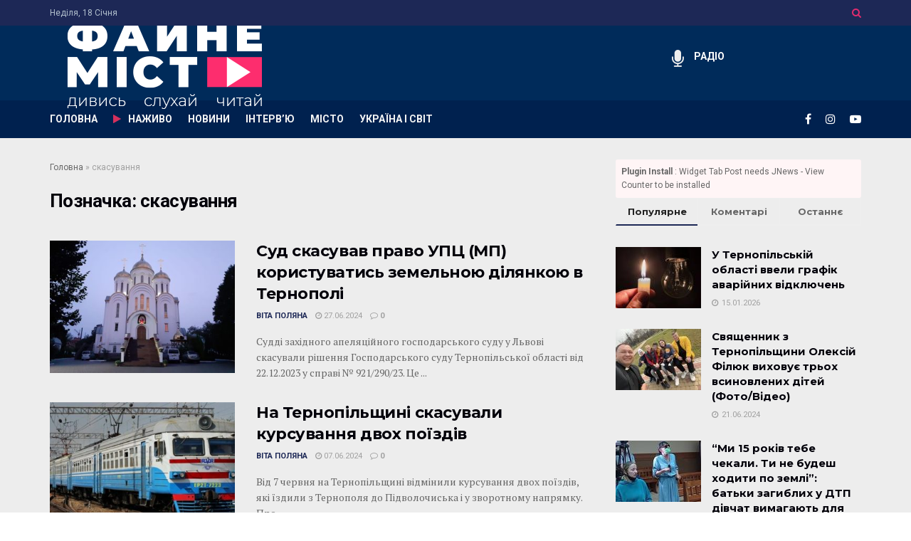

--- FILE ---
content_type: text/html; charset=UTF-8
request_url: https://fainemisto.tv/tag/skasuvannya
body_size: 25125
content:
<!doctype html>
<!--[if lt IE 7]> <html class="no-js lt-ie9 lt-ie8 lt-ie7" lang="uk"> <![endif]-->
<!--[if IE 7]>    <html class="no-js lt-ie9 lt-ie8" lang="uk"> <![endif]-->
<!--[if IE 8]>    <html class="no-js lt-ie9" lang="uk"> <![endif]-->
<!--[if IE 9]>    <html class="no-js lt-ie10" lang="uk"> <![endif]-->
<!--[if gt IE 8]><!--> <html class="no-js" lang="uk"> <!--<![endif]-->
<head>
    <meta http-equiv="Content-Type" content="text/html; charset=UTF-8" />
    <meta name='viewport' content='width=device-width, initial-scale=1, user-scalable=yes' />
    <link rel="profile" href="http://gmpg.org/xfn/11" />
    <link rel="pingback" href="https://fainemisto.tv/xmlrpc.php" />
    <meta name='robots' content='index, follow, max-image-preview:large, max-snippet:-1, max-video-preview:-1' />
			<script type="text/javascript">
			  var jnews_ajax_url = '/?ajax-request=jnews'
			</script>
			<script type="text/javascript">;window.jnews=window.jnews||{},window.jnews.library=window.jnews.library||{},window.jnews.library=function(){"use strict";var e=this;e.win=window,e.doc=document,e.noop=function(){},e.globalBody=e.doc.getElementsByTagName("body")[0],e.globalBody=e.globalBody?e.globalBody:e.doc,e.win.jnewsDataStorage=e.win.jnewsDataStorage||{_storage:new WeakMap,put:function(e,t,n){this._storage.has(e)||this._storage.set(e,new Map),this._storage.get(e).set(t,n)},get:function(e,t){return this._storage.get(e).get(t)},has:function(e,t){return this._storage.has(e)&&this._storage.get(e).has(t)},remove:function(e,t){var n=this._storage.get(e).delete(t);return 0===!this._storage.get(e).size&&this._storage.delete(e),n}},e.windowWidth=function(){return e.win.innerWidth||e.docEl.clientWidth||e.globalBody.clientWidth},e.windowHeight=function(){return e.win.innerHeight||e.docEl.clientHeight||e.globalBody.clientHeight},e.requestAnimationFrame=e.win.requestAnimationFrame||e.win.webkitRequestAnimationFrame||e.win.mozRequestAnimationFrame||e.win.msRequestAnimationFrame||window.oRequestAnimationFrame||function(e){return setTimeout(e,1e3/60)},e.cancelAnimationFrame=e.win.cancelAnimationFrame||e.win.webkitCancelAnimationFrame||e.win.webkitCancelRequestAnimationFrame||e.win.mozCancelAnimationFrame||e.win.msCancelRequestAnimationFrame||e.win.oCancelRequestAnimationFrame||function(e){clearTimeout(e)},e.classListSupport="classList"in document.createElement("_"),e.hasClass=e.classListSupport?function(e,t){return e.classList.contains(t)}:function(e,t){return e.className.indexOf(t)>=0},e.addClass=e.classListSupport?function(t,n){e.hasClass(t,n)||t.classList.add(n)}:function(t,n){e.hasClass(t,n)||(t.className+=" "+n)},e.removeClass=e.classListSupport?function(t,n){e.hasClass(t,n)&&t.classList.remove(n)}:function(t,n){e.hasClass(t,n)&&(t.className=t.className.replace(n,""))},e.objKeys=function(e){var t=[];for(var n in e)Object.prototype.hasOwnProperty.call(e,n)&&t.push(n);return t},e.isObjectSame=function(e,t){var n=!0;return JSON.stringify(e)!==JSON.stringify(t)&&(n=!1),n},e.extend=function(){for(var e,t,n,o=arguments[0]||{},i=1,a=arguments.length;i<a;i++)if(null!==(e=arguments[i]))for(t in e)o!==(n=e[t])&&void 0!==n&&(o[t]=n);return o},e.dataStorage=e.win.jnewsDataStorage,e.isVisible=function(e){return 0!==e.offsetWidth&&0!==e.offsetHeight||e.getBoundingClientRect().length},e.getHeight=function(e){return e.offsetHeight||e.clientHeight||e.getBoundingClientRect().height},e.getWidth=function(e){return e.offsetWidth||e.clientWidth||e.getBoundingClientRect().width},e.supportsPassive=!1;try{var t=Object.defineProperty({},"passive",{get:function(){e.supportsPassive=!0}});"createEvent"in e.doc?e.win.addEventListener("test",null,t):"fireEvent"in e.doc&&e.win.attachEvent("test",null)}catch(e){}e.passiveOption=!!e.supportsPassive&&{passive:!0},e.setStorage=function(e,t){e="jnews-"+e;var n={expired:Math.floor(((new Date).getTime()+432e5)/1e3)};t=Object.assign(n,t);localStorage.setItem(e,JSON.stringify(t))},e.getStorage=function(e){e="jnews-"+e;var t=localStorage.getItem(e);return null!==t&&0<t.length?JSON.parse(localStorage.getItem(e)):{}},e.expiredStorage=function(){var t,n="jnews-";for(var o in localStorage)o.indexOf(n)>-1&&"undefined"!==(t=e.getStorage(o.replace(n,""))).expired&&t.expired<Math.floor((new Date).getTime()/1e3)&&localStorage.removeItem(o)},e.addEvents=function(t,n,o){for(var i in n){var a=["touchstart","touchmove"].indexOf(i)>=0&&!o&&e.passiveOption;"createEvent"in e.doc?t.addEventListener(i,n[i],a):"fireEvent"in e.doc&&t.attachEvent("on"+i,n[i])}},e.removeEvents=function(t,n){for(var o in n)"createEvent"in e.doc?t.removeEventListener(o,n[o]):"fireEvent"in e.doc&&t.detachEvent("on"+o,n[o])},e.triggerEvents=function(t,n,o){var i;o=o||{detail:null};return"createEvent"in e.doc?(!(i=e.doc.createEvent("CustomEvent")||new CustomEvent(n)).initCustomEvent||i.initCustomEvent(n,!0,!1,o),void t.dispatchEvent(i)):"fireEvent"in e.doc?((i=e.doc.createEventObject()).eventType=n,void t.fireEvent("on"+i.eventType,i)):void 0},e.getParents=function(t,n){void 0===n&&(n=e.doc);for(var o=[],i=t.parentNode,a=!1;!a;)if(i){var r=i;r.querySelectorAll(n).length?a=!0:(o.push(r),i=r.parentNode)}else o=[],a=!0;return o},e.forEach=function(e,t,n){for(var o=0,i=e.length;o<i;o++)t.call(n,e[o],o)},e.getText=function(e){return e.innerText||e.textContent},e.setText=function(e,t){var n="object"==typeof t?t.innerText||t.textContent:t;e.innerText&&(e.innerText=n),e.textContent&&(e.textContent=n)},e.httpBuildQuery=function(t){return e.objKeys(t).reduce(function t(n){var o=arguments.length>1&&void 0!==arguments[1]?arguments[1]:null;return function(i,a){var r=n[a];a=encodeURIComponent(a);var s=o?"".concat(o,"[").concat(a,"]"):a;return null==r||"function"==typeof r?(i.push("".concat(s,"=")),i):["number","boolean","string"].includes(typeof r)?(i.push("".concat(s,"=").concat(encodeURIComponent(r))),i):(i.push(e.objKeys(r).reduce(t(r,s),[]).join("&")),i)}}(t),[]).join("&")},e.get=function(t,n,o,i){return o="function"==typeof o?o:e.noop,e.ajax("GET",t,n,o,i)},e.post=function(t,n,o,i){return o="function"==typeof o?o:e.noop,e.ajax("POST",t,n,o,i)},e.ajax=function(t,n,o,i,a){var r=new XMLHttpRequest,s=n,c=e.httpBuildQuery(o);if(t=-1!=["GET","POST"].indexOf(t)?t:"GET",r.open(t,s+("GET"==t?"?"+c:""),!0),"POST"==t&&r.setRequestHeader("Content-type","application/x-www-form-urlencoded"),r.setRequestHeader("X-Requested-With","XMLHttpRequest"),r.onreadystatechange=function(){4===r.readyState&&200<=r.status&&300>r.status&&"function"==typeof i&&i.call(void 0,r.response)},void 0!==a&&!a){return{xhr:r,send:function(){r.send("POST"==t?c:null)}}}return r.send("POST"==t?c:null),{xhr:r}},e.scrollTo=function(t,n,o){function i(e,t,n){this.start=this.position(),this.change=e-this.start,this.currentTime=0,this.increment=20,this.duration=void 0===n?500:n,this.callback=t,this.finish=!1,this.animateScroll()}return Math.easeInOutQuad=function(e,t,n,o){return(e/=o/2)<1?n/2*e*e+t:-n/2*(--e*(e-2)-1)+t},i.prototype.stop=function(){this.finish=!0},i.prototype.move=function(t){e.doc.documentElement.scrollTop=t,e.globalBody.parentNode.scrollTop=t,e.globalBody.scrollTop=t},i.prototype.position=function(){return e.doc.documentElement.scrollTop||e.globalBody.parentNode.scrollTop||e.globalBody.scrollTop},i.prototype.animateScroll=function(){this.currentTime+=this.increment;var t=Math.easeInOutQuad(this.currentTime,this.start,this.change,this.duration);this.move(t),this.currentTime<this.duration&&!this.finish?e.requestAnimationFrame.call(e.win,this.animateScroll.bind(this)):this.callback&&"function"==typeof this.callback&&this.callback()},new i(t,n,o)},e.unwrap=function(t){var n,o=t;e.forEach(t,(function(e,t){n?n+=e:n=e})),o.replaceWith(n)},e.performance={start:function(e){performance.mark(e+"Start")},stop:function(e){performance.mark(e+"End"),performance.measure(e,e+"Start",e+"End")}},e.fps=function(){var t=0,n=0,o=0;!function(){var i=t=0,a=0,r=0,s=document.getElementById("fpsTable"),c=function(t){void 0===document.getElementsByTagName("body")[0]?e.requestAnimationFrame.call(e.win,(function(){c(t)})):document.getElementsByTagName("body")[0].appendChild(t)};null===s&&((s=document.createElement("div")).style.position="fixed",s.style.top="120px",s.style.left="10px",s.style.width="100px",s.style.height="20px",s.style.border="1px solid black",s.style.fontSize="11px",s.style.zIndex="100000",s.style.backgroundColor="white",s.id="fpsTable",c(s));var l=function(){o++,n=Date.now(),(a=(o/(r=(n-t)/1e3)).toPrecision(2))!=i&&(i=a,s.innerHTML=i+"fps"),1<r&&(t=n,o=0),e.requestAnimationFrame.call(e.win,l)};l()}()},e.instr=function(e,t){for(var n=0;n<t.length;n++)if(-1!==e.toLowerCase().indexOf(t[n].toLowerCase()))return!0},e.winLoad=function(t,n){function o(o){if("complete"===e.doc.readyState||"interactive"===e.doc.readyState)return!o||n?setTimeout(t,n||1):t(o),1}o()||e.addEvents(e.win,{load:o})},e.docReady=function(t,n){function o(o){if("complete"===e.doc.readyState||"interactive"===e.doc.readyState)return!o||n?setTimeout(t,n||1):t(o),1}o()||e.addEvents(e.doc,{DOMContentLoaded:o})},e.fireOnce=function(){e.docReady((function(){e.assets=e.assets||[],e.assets.length&&(e.boot(),e.load_assets())}),50)},e.boot=function(){e.length&&e.doc.querySelectorAll("style[media]").forEach((function(e){"not all"==e.getAttribute("media")&&e.removeAttribute("media")}))},e.create_js=function(t,n){var o=e.doc.createElement("script");switch(o.setAttribute("src",t),n){case"defer":o.setAttribute("defer",!0);break;case"async":o.setAttribute("async",!0);break;case"deferasync":o.setAttribute("defer",!0),o.setAttribute("async",!0)}e.globalBody.appendChild(o)},e.load_assets=function(){"object"==typeof e.assets&&e.forEach(e.assets.slice(0),(function(t,n){var o="";t.defer&&(o+="defer"),t.async&&(o+="async"),e.create_js(t.url,o);var i=e.assets.indexOf(t);i>-1&&e.assets.splice(i,1)})),e.assets=jnewsoption.au_scripts=window.jnewsads=[]},e.setCookie=function(e,t,n){var o="";if(n){var i=new Date;i.setTime(i.getTime()+24*n*60*60*1e3),o="; expires="+i.toUTCString()}document.cookie=e+"="+(t||"")+o+"; path=/"},e.getCookie=function(e){for(var t=e+"=",n=document.cookie.split(";"),o=0;o<n.length;o++){for(var i=n[o];" "==i.charAt(0);)i=i.substring(1,i.length);if(0==i.indexOf(t))return i.substring(t.length,i.length)}return null},e.eraseCookie=function(e){document.cookie=e+"=; Path=/; Expires=Thu, 01 Jan 1970 00:00:01 GMT;"},e.docReady((function(){e.globalBody=e.globalBody==e.doc?e.doc.getElementsByTagName("body")[0]:e.globalBody,e.globalBody=e.globalBody?e.globalBody:e.doc})),e.winLoad((function(){e.winLoad((function(){var t=!1;if(void 0!==window.jnewsadmin)if(void 0!==window.file_version_checker){var n=e.objKeys(window.file_version_checker);n.length?n.forEach((function(e){t||"10.0.4"===window.file_version_checker[e]||(t=!0)})):t=!0}else t=!0;t&&(window.jnewsHelper.getMessage(),window.jnewsHelper.getNotice())}),2500)}))},window.jnews.library=new window.jnews.library;</script>
	<!-- This site is optimized with the Yoast SEO plugin v23.8 - https://yoast.com/wordpress/plugins/seo/ -->
	<title>скасування - новини та статті на тему скасування / ФАЙНЕ МІСТО ТЕРНОПІЛЬ</title>
	<link rel="canonical" href="https://fainemisto.tv/tag/skasuvannya" />
	<meta property="og:locale" content="uk_UA" />
	<meta property="og:type" content="article" />
	<meta property="og:title" content="скасування - новини та статті на тему скасування / ФАЙНЕ МІСТО ТЕРНОПІЛЬ" />
	<meta property="og:url" content="https://fainemisto.tv/tag/skasuvannya" />
	<meta property="og:site_name" content="ФАЙНЕ МІСТО ТЕРНОПІЛЬ" />
	<meta name="twitter:card" content="summary_large_image" />
	<script type="application/ld+json" class="yoast-schema-graph">{"@context":"https://schema.org","@graph":[{"@type":"CollectionPage","@id":"https://fainemisto.tv/tag/skasuvannya","url":"https://fainemisto.tv/tag/skasuvannya","name":"скасування - новини та статті на тему скасування / ФАЙНЕ МІСТО ТЕРНОПІЛЬ","isPartOf":{"@id":"https://fainemisto.tv/#website"},"primaryImageOfPage":{"@id":"https://fainemisto.tv/tag/skasuvannya#primaryimage"},"image":{"@id":"https://fainemisto.tv/tag/skasuvannya#primaryimage"},"thumbnailUrl":"https://fainemisto.tv/wp-content/uploads/2023/04/czerkva-scaled-1.jpeg","breadcrumb":{"@id":"https://fainemisto.tv/tag/skasuvannya#breadcrumb"},"inLanguage":"uk"},{"@type":"ImageObject","inLanguage":"uk","@id":"https://fainemisto.tv/tag/skasuvannya#primaryimage","url":"https://fainemisto.tv/wp-content/uploads/2023/04/czerkva-scaled-1.jpeg","contentUrl":"https://fainemisto.tv/wp-content/uploads/2023/04/czerkva-scaled-1.jpeg","width":1000,"height":646,"caption":"Фото з мережі інтернет"},{"@type":"BreadcrumbList","@id":"https://fainemisto.tv/tag/skasuvannya#breadcrumb","itemListElement":[{"@type":"ListItem","position":1,"name":"Головна","item":"https://fainemisto.tv/"},{"@type":"ListItem","position":2,"name":"скасування"}]},{"@type":"WebSite","@id":"https://fainemisto.tv/#website","url":"https://fainemisto.tv/","name":"ФАЙНЕ МІСТО ТЕРНОПІЛЬ","description":"медіаплатформа","publisher":{"@id":"https://fainemisto.tv/#organization"},"potentialAction":[{"@type":"SearchAction","target":{"@type":"EntryPoint","urlTemplate":"https://fainemisto.tv/?s={search_term_string}"},"query-input":{"@type":"PropertyValueSpecification","valueRequired":true,"valueName":"search_term_string"}}],"inLanguage":"uk"},{"@type":"Organization","@id":"https://fainemisto.tv/#organization","name":"Файне Місто","url":"https://fainemisto.tv/","logo":{"@type":"ImageObject","inLanguage":"uk","@id":"https://fainemisto.tv/#/schema/logo/image/","url":"https://fainemisto.tv/wp-content/uploads/2020/02/fm_logo_white.png","contentUrl":"https://fainemisto.tv/wp-content/uploads/2020/02/fm_logo_white.png","width":320,"height":161,"caption":"Файне Місто"},"image":{"@id":"https://fainemisto.tv/#/schema/logo/image/"}}]}</script>
	<!-- / Yoast SEO plugin. -->


<link rel='dns-prefetch' href='//fonts.googleapis.com' />
<link rel="alternate" type="application/rss+xml" title="ФАЙНЕ МІСТО ТЕРНОПІЛЬ &raquo; стрічка" href="https://fainemisto.tv/feed" />
<link rel="alternate" type="application/rss+xml" title="ФАЙНЕ МІСТО ТЕРНОПІЛЬ &raquo; Канал коментарів" href="https://fainemisto.tv/comments/feed" />
<link rel="alternate" type="application/rss+xml" title="ФАЙНЕ МІСТО ТЕРНОПІЛЬ &raquo; скасування Канал теґу" href="https://fainemisto.tv/tag/skasuvannya/feed" />
<style id='wp-emoji-styles-inline-css' type='text/css'>

	img.wp-smiley, img.emoji {
		display: inline !important;
		border: none !important;
		box-shadow: none !important;
		height: 1em !important;
		width: 1em !important;
		margin: 0 0.07em !important;
		vertical-align: -0.1em !important;
		background: none !important;
		padding: 0 !important;
	}
</style>
<link rel='stylesheet' id='wp-block-library-css' href='https://fainemisto.tv/wp-includes/css/dist/block-library/style.min.css?ver=6.6.4' type='text/css' media='all' />
<style id='classic-theme-styles-inline-css' type='text/css'>
/*! This file is auto-generated */
.wp-block-button__link{color:#fff;background-color:#32373c;border-radius:9999px;box-shadow:none;text-decoration:none;padding:calc(.667em + 2px) calc(1.333em + 2px);font-size:1.125em}.wp-block-file__button{background:#32373c;color:#fff;text-decoration:none}
</style>
<style id='global-styles-inline-css' type='text/css'>
:root{--wp--preset--aspect-ratio--square: 1;--wp--preset--aspect-ratio--4-3: 4/3;--wp--preset--aspect-ratio--3-4: 3/4;--wp--preset--aspect-ratio--3-2: 3/2;--wp--preset--aspect-ratio--2-3: 2/3;--wp--preset--aspect-ratio--16-9: 16/9;--wp--preset--aspect-ratio--9-16: 9/16;--wp--preset--color--black: #000000;--wp--preset--color--cyan-bluish-gray: #abb8c3;--wp--preset--color--white: #ffffff;--wp--preset--color--pale-pink: #f78da7;--wp--preset--color--vivid-red: #cf2e2e;--wp--preset--color--luminous-vivid-orange: #ff6900;--wp--preset--color--luminous-vivid-amber: #fcb900;--wp--preset--color--light-green-cyan: #7bdcb5;--wp--preset--color--vivid-green-cyan: #00d084;--wp--preset--color--pale-cyan-blue: #8ed1fc;--wp--preset--color--vivid-cyan-blue: #0693e3;--wp--preset--color--vivid-purple: #9b51e0;--wp--preset--gradient--vivid-cyan-blue-to-vivid-purple: linear-gradient(135deg,rgba(6,147,227,1) 0%,rgb(155,81,224) 100%);--wp--preset--gradient--light-green-cyan-to-vivid-green-cyan: linear-gradient(135deg,rgb(122,220,180) 0%,rgb(0,208,130) 100%);--wp--preset--gradient--luminous-vivid-amber-to-luminous-vivid-orange: linear-gradient(135deg,rgba(252,185,0,1) 0%,rgba(255,105,0,1) 100%);--wp--preset--gradient--luminous-vivid-orange-to-vivid-red: linear-gradient(135deg,rgba(255,105,0,1) 0%,rgb(207,46,46) 100%);--wp--preset--gradient--very-light-gray-to-cyan-bluish-gray: linear-gradient(135deg,rgb(238,238,238) 0%,rgb(169,184,195) 100%);--wp--preset--gradient--cool-to-warm-spectrum: linear-gradient(135deg,rgb(74,234,220) 0%,rgb(151,120,209) 20%,rgb(207,42,186) 40%,rgb(238,44,130) 60%,rgb(251,105,98) 80%,rgb(254,248,76) 100%);--wp--preset--gradient--blush-light-purple: linear-gradient(135deg,rgb(255,206,236) 0%,rgb(152,150,240) 100%);--wp--preset--gradient--blush-bordeaux: linear-gradient(135deg,rgb(254,205,165) 0%,rgb(254,45,45) 50%,rgb(107,0,62) 100%);--wp--preset--gradient--luminous-dusk: linear-gradient(135deg,rgb(255,203,112) 0%,rgb(199,81,192) 50%,rgb(65,88,208) 100%);--wp--preset--gradient--pale-ocean: linear-gradient(135deg,rgb(255,245,203) 0%,rgb(182,227,212) 50%,rgb(51,167,181) 100%);--wp--preset--gradient--electric-grass: linear-gradient(135deg,rgb(202,248,128) 0%,rgb(113,206,126) 100%);--wp--preset--gradient--midnight: linear-gradient(135deg,rgb(2,3,129) 0%,rgb(40,116,252) 100%);--wp--preset--font-size--small: 13px;--wp--preset--font-size--medium: 20px;--wp--preset--font-size--large: 36px;--wp--preset--font-size--x-large: 42px;--wp--preset--spacing--20: 0.44rem;--wp--preset--spacing--30: 0.67rem;--wp--preset--spacing--40: 1rem;--wp--preset--spacing--50: 1.5rem;--wp--preset--spacing--60: 2.25rem;--wp--preset--spacing--70: 3.38rem;--wp--preset--spacing--80: 5.06rem;--wp--preset--shadow--natural: 6px 6px 9px rgba(0, 0, 0, 0.2);--wp--preset--shadow--deep: 12px 12px 50px rgba(0, 0, 0, 0.4);--wp--preset--shadow--sharp: 6px 6px 0px rgba(0, 0, 0, 0.2);--wp--preset--shadow--outlined: 6px 6px 0px -3px rgba(255, 255, 255, 1), 6px 6px rgba(0, 0, 0, 1);--wp--preset--shadow--crisp: 6px 6px 0px rgba(0, 0, 0, 1);}:where(.is-layout-flex){gap: 0.5em;}:where(.is-layout-grid){gap: 0.5em;}body .is-layout-flex{display: flex;}.is-layout-flex{flex-wrap: wrap;align-items: center;}.is-layout-flex > :is(*, div){margin: 0;}body .is-layout-grid{display: grid;}.is-layout-grid > :is(*, div){margin: 0;}:where(.wp-block-columns.is-layout-flex){gap: 2em;}:where(.wp-block-columns.is-layout-grid){gap: 2em;}:where(.wp-block-post-template.is-layout-flex){gap: 1.25em;}:where(.wp-block-post-template.is-layout-grid){gap: 1.25em;}.has-black-color{color: var(--wp--preset--color--black) !important;}.has-cyan-bluish-gray-color{color: var(--wp--preset--color--cyan-bluish-gray) !important;}.has-white-color{color: var(--wp--preset--color--white) !important;}.has-pale-pink-color{color: var(--wp--preset--color--pale-pink) !important;}.has-vivid-red-color{color: var(--wp--preset--color--vivid-red) !important;}.has-luminous-vivid-orange-color{color: var(--wp--preset--color--luminous-vivid-orange) !important;}.has-luminous-vivid-amber-color{color: var(--wp--preset--color--luminous-vivid-amber) !important;}.has-light-green-cyan-color{color: var(--wp--preset--color--light-green-cyan) !important;}.has-vivid-green-cyan-color{color: var(--wp--preset--color--vivid-green-cyan) !important;}.has-pale-cyan-blue-color{color: var(--wp--preset--color--pale-cyan-blue) !important;}.has-vivid-cyan-blue-color{color: var(--wp--preset--color--vivid-cyan-blue) !important;}.has-vivid-purple-color{color: var(--wp--preset--color--vivid-purple) !important;}.has-black-background-color{background-color: var(--wp--preset--color--black) !important;}.has-cyan-bluish-gray-background-color{background-color: var(--wp--preset--color--cyan-bluish-gray) !important;}.has-white-background-color{background-color: var(--wp--preset--color--white) !important;}.has-pale-pink-background-color{background-color: var(--wp--preset--color--pale-pink) !important;}.has-vivid-red-background-color{background-color: var(--wp--preset--color--vivid-red) !important;}.has-luminous-vivid-orange-background-color{background-color: var(--wp--preset--color--luminous-vivid-orange) !important;}.has-luminous-vivid-amber-background-color{background-color: var(--wp--preset--color--luminous-vivid-amber) !important;}.has-light-green-cyan-background-color{background-color: var(--wp--preset--color--light-green-cyan) !important;}.has-vivid-green-cyan-background-color{background-color: var(--wp--preset--color--vivid-green-cyan) !important;}.has-pale-cyan-blue-background-color{background-color: var(--wp--preset--color--pale-cyan-blue) !important;}.has-vivid-cyan-blue-background-color{background-color: var(--wp--preset--color--vivid-cyan-blue) !important;}.has-vivid-purple-background-color{background-color: var(--wp--preset--color--vivid-purple) !important;}.has-black-border-color{border-color: var(--wp--preset--color--black) !important;}.has-cyan-bluish-gray-border-color{border-color: var(--wp--preset--color--cyan-bluish-gray) !important;}.has-white-border-color{border-color: var(--wp--preset--color--white) !important;}.has-pale-pink-border-color{border-color: var(--wp--preset--color--pale-pink) !important;}.has-vivid-red-border-color{border-color: var(--wp--preset--color--vivid-red) !important;}.has-luminous-vivid-orange-border-color{border-color: var(--wp--preset--color--luminous-vivid-orange) !important;}.has-luminous-vivid-amber-border-color{border-color: var(--wp--preset--color--luminous-vivid-amber) !important;}.has-light-green-cyan-border-color{border-color: var(--wp--preset--color--light-green-cyan) !important;}.has-vivid-green-cyan-border-color{border-color: var(--wp--preset--color--vivid-green-cyan) !important;}.has-pale-cyan-blue-border-color{border-color: var(--wp--preset--color--pale-cyan-blue) !important;}.has-vivid-cyan-blue-border-color{border-color: var(--wp--preset--color--vivid-cyan-blue) !important;}.has-vivid-purple-border-color{border-color: var(--wp--preset--color--vivid-purple) !important;}.has-vivid-cyan-blue-to-vivid-purple-gradient-background{background: var(--wp--preset--gradient--vivid-cyan-blue-to-vivid-purple) !important;}.has-light-green-cyan-to-vivid-green-cyan-gradient-background{background: var(--wp--preset--gradient--light-green-cyan-to-vivid-green-cyan) !important;}.has-luminous-vivid-amber-to-luminous-vivid-orange-gradient-background{background: var(--wp--preset--gradient--luminous-vivid-amber-to-luminous-vivid-orange) !important;}.has-luminous-vivid-orange-to-vivid-red-gradient-background{background: var(--wp--preset--gradient--luminous-vivid-orange-to-vivid-red) !important;}.has-very-light-gray-to-cyan-bluish-gray-gradient-background{background: var(--wp--preset--gradient--very-light-gray-to-cyan-bluish-gray) !important;}.has-cool-to-warm-spectrum-gradient-background{background: var(--wp--preset--gradient--cool-to-warm-spectrum) !important;}.has-blush-light-purple-gradient-background{background: var(--wp--preset--gradient--blush-light-purple) !important;}.has-blush-bordeaux-gradient-background{background: var(--wp--preset--gradient--blush-bordeaux) !important;}.has-luminous-dusk-gradient-background{background: var(--wp--preset--gradient--luminous-dusk) !important;}.has-pale-ocean-gradient-background{background: var(--wp--preset--gradient--pale-ocean) !important;}.has-electric-grass-gradient-background{background: var(--wp--preset--gradient--electric-grass) !important;}.has-midnight-gradient-background{background: var(--wp--preset--gradient--midnight) !important;}.has-small-font-size{font-size: var(--wp--preset--font-size--small) !important;}.has-medium-font-size{font-size: var(--wp--preset--font-size--medium) !important;}.has-large-font-size{font-size: var(--wp--preset--font-size--large) !important;}.has-x-large-font-size{font-size: var(--wp--preset--font-size--x-large) !important;}
:where(.wp-block-post-template.is-layout-flex){gap: 1.25em;}:where(.wp-block-post-template.is-layout-grid){gap: 1.25em;}
:where(.wp-block-columns.is-layout-flex){gap: 2em;}:where(.wp-block-columns.is-layout-grid){gap: 2em;}
:root :where(.wp-block-pullquote){font-size: 1.5em;line-height: 1.6;}
</style>
<link rel='stylesheet' id='jnews-parent-style-css' href='https://fainemisto.tv/wp-content/themes/jnews/style.css?ver=6.6.4' type='text/css' media='all' />
<link rel='stylesheet' id='js_composer_front-css' href='https://fainemisto.tv/wp-content/plugins/js_composer/assets/css/js_composer.min.css?ver=6.2.0' type='text/css' media='all' />
<link crossorigin="anonymous" rel='stylesheet' id='jeg_customizer_font-css' href='//fonts.googleapis.com/css?family=Roboto%3Aregular%2C700%7CMontserrat%3A700%2C700%2Cregular%7CPT+Serif%3Aregular%2Citalic%2C700&#038;display=swap&#038;ver=1.2.3' type='text/css' media='all' />
<link rel='stylesheet' id='jnews-frontend-css' href='https://fainemisto.tv/wp-content/themes/jnews/assets/dist/frontend.min.css?ver=1.0.0' type='text/css' media='all' />
<link data-minify="1" rel='stylesheet' id='jnews-js-composer-css' href='https://fainemisto.tv/wp-content/cache/min/1/wp-content/themes/jnews/assets/css/js-composer-frontend-10305e7f5503293bef5de8590dfa5b43.css' type='text/css' media='all' />
<link rel='stylesheet' id='jnews-style-css' href='https://fainemisto.tv/wp-content/themes/fainemisto/style.css?ver=1.0.0' type='text/css' media='all' />
<link data-minify="1" rel='stylesheet' id='jnews-darkmode-css' href='https://fainemisto.tv/wp-content/cache/min/1/wp-content/themes/jnews/assets/css/darkmode-806bc9e47f58b9c24be9a1cca1b2dfe1.css' type='text/css' media='all' />
<link data-minify="1" rel='stylesheet' id='jnews-scheme-css' href='https://fainemisto.tv/wp-content/cache/min/1/wp-content/themes/jnews/data/import/business/scheme-97133a33f1c043ec43d9ab0b28895cff.css' type='text/css' media='all' />
<link data-minify="1" rel='stylesheet' id='jnews-weather-style-css' href='https://fainemisto.tv/wp-content/cache/min/1/wp-content/plugins/jnews-weather/assets/css/plugin-3375a37eaa7eb1750bb60a30d7c59111.css' type='text/css' media='all' />
<link data-minify="1" rel='stylesheet' id='jnews-push-notification-css' href='https://fainemisto.tv/wp-content/cache/min/1/wp-content/plugins/jnews-push-notification/assets/css/plugin-9ba7c3cf0cc9ac3fbf4b3fd697323ccc.css' type='text/css' media='all' />
<script type="text/javascript" src="https://fainemisto.tv/wp-includes/js/jquery/jquery.min.js?ver=3.7.1" id="jquery-core-js"></script>
<script type="text/javascript" src="https://fainemisto.tv/wp-includes/js/jquery/jquery-migrate.min.js?ver=3.4.1" id="jquery-migrate-js"></script>
<link rel="https://api.w.org/" href="https://fainemisto.tv/wp-json/" /><link rel="alternate" title="JSON" type="application/json" href="https://fainemisto.tv/wp-json/wp/v2/tags/2056" /><link rel="EditURI" type="application/rsd+xml" title="RSD" href="https://fainemisto.tv/xmlrpc.php?rsd" />
<meta name="generator" content="WordPress 6.6.4" />
		<!-- Google Tag Manager -->
		<script>(function(w,d,s,l,i){w[l]=w[l]||[];w[l].push({'gtm.start':
		new Date().getTime(),event:'gtm.js'});var f=d.getElementsByTagName(s)[0],
		j=d.createElement(s),dl=l!='dataLayer'?'&l='+l:'';j.async=true;j.src=
		'https://www.googletagmanager.com/gtm.js?id='+i+dl;f.parentNode.insertBefore(j,f);
		})(window,document,'script','dataLayer','GTM-NLQF2ND');</script>
		<!-- End Google Tag Manager -->
		      <meta name="onesignal" content="wordpress-plugin"/>
            <script>

      window.OneSignal = window.OneSignal || [];

      OneSignal.push( function() {
        OneSignal.SERVICE_WORKER_UPDATER_PATH = "OneSignalSDKUpdaterWorker.js.php";
                      OneSignal.SERVICE_WORKER_PATH = "OneSignalSDKWorker.js.php";
                      OneSignal.SERVICE_WORKER_PARAM = { scope: "/" };
        OneSignal.setDefaultNotificationUrl("https://fainemisto.tv");
        var oneSignal_options = {};
        window._oneSignalInitOptions = oneSignal_options;

        oneSignal_options['wordpress'] = true;
oneSignal_options['appId'] = 'd8672408-e21c-42d3-9c33-58343038d603';
oneSignal_options['allowLocalhostAsSecureOrigin'] = true;
oneSignal_options['welcomeNotification'] = { };
oneSignal_options['welcomeNotification']['title'] = "Файне Місто TV";
oneSignal_options['welcomeNotification']['message'] = "Дякуємо за підписку";
oneSignal_options['welcomeNotification']['url'] = "https://fainemisto.tv/";
oneSignal_options['path'] = "https://fainemisto.tv/wp-content/plugins/onesignal-free-web-push-notifications/sdk_files/";
oneSignal_options['safari_web_id'] = "web.onesignal.auto.4a2f472e-2de1-469e-8f55-0b3384f6ae6c";
oneSignal_options['promptOptions'] = { };
oneSignal_options['promptOptions']['actionMessage'] = "Ми будемо раді надсилати вам сповіщення про важливі публікації. Відписатись можна будь коли";
oneSignal_options['promptOptions']['acceptButtonText'] = "Дозволити";
oneSignal_options['promptOptions']['cancelButtonText'] = "НІ ДЯКУЮ";
oneSignal_options['notifyButton'] = { };
oneSignal_options['notifyButton']['enable'] = true;
oneSignal_options['notifyButton']['position'] = 'bottom-right';
oneSignal_options['notifyButton']['theme'] = 'default';
oneSignal_options['notifyButton']['size'] = 'small';
oneSignal_options['notifyButton']['showCredit'] = false;
oneSignal_options['notifyButton']['text'] = {};
oneSignal_options['notifyButton']['text']['tip.state.unsubscribed'] = 'Підписуйтесь щоб отримувати сповіщення про важливі публікації';
oneSignal_options['notifyButton']['text']['tip.state.subscribed'] = 'Ви успішно підписані на сповіщення';
oneSignal_options['notifyButton']['text']['tip.state.blocked'] = 'Ви заблокували сповіщення';
oneSignal_options['notifyButton']['text']['message.action.subscribed'] = 'Дякуємо за підписку';
oneSignal_options['notifyButton']['text']['dialog.main.title'] = 'Керувати сповіщеннями від сайту';
oneSignal_options['notifyButton']['text']['dialog.main.button.subscribe'] = 'Підписатись';
oneSignal_options['notifyButton']['text']['dialog.main.button.unsubscribe'] = 'Відписатись';
oneSignal_options['notifyButton']['text']['dialog.blocked.title'] = 'Заблокувати сповіщення';
                OneSignal.init(window._oneSignalInitOptions);
                OneSignal.showSlidedownPrompt();      });

      function documentInitOneSignal() {
        var oneSignal_elements = document.getElementsByClassName("OneSignal-prompt");

        var oneSignalLinkClickHandler = function(event) { OneSignal.push(['registerForPushNotifications']); event.preventDefault(); };        for(var i = 0; i < oneSignal_elements.length; i++)
          oneSignal_elements[i].addEventListener('click', oneSignalLinkClickHandler, false);
      }

      if (document.readyState === 'complete') {
           documentInitOneSignal();
      }
      else {
           window.addEventListener("load", function(event){
               documentInitOneSignal();
          });
      }
    </script>
<meta name="generator" content="Powered by WPBakery Page Builder - drag and drop page builder for WordPress."/>
<!-- There is no amphtml version available for this URL. --><link rel="icon" href="https://fainemisto.tv/wp-content/uploads/2020/02/cropped-fm_favicon_2-32x32.png" sizes="32x32" />
<link rel="icon" href="https://fainemisto.tv/wp-content/uploads/2020/02/cropped-fm_favicon_2-192x192.png" sizes="192x192" />
<link rel="apple-touch-icon" href="https://fainemisto.tv/wp-content/uploads/2020/02/cropped-fm_favicon_2-180x180.png" />
<meta name="msapplication-TileImage" content="https://fainemisto.tv/wp-content/uploads/2020/02/cropped-fm_favicon_2-270x270.png" />
<style id="jeg_dynamic_css" type="text/css" data-type="jeg_custom-css">.jeg_top_weather { background : ; } .jeg_top_weather > .jeg_weather_temp, .jeg_midbar .jeg_top_weather > .jeg_weather_temp > .jeg_weather_unit, .jeg_top_weather > .jeg_weather_location { color : ; } .jeg_top_weather .jeg_weather_condition .jeg_weather_icon { color : ; } .jeg_top_weather .jeg_weather_item { background : ; } .jeg_top_weather .jeg_weather_item .jeg_weather_temp:hover, .jeg_weather_widget .jeg_weather_item:hover { background : ; } .jeg_top_weather .jeg_weather_item .jeg_weather_temp .jeg_weather_icon { color : ; border-color : ; } .jeg_top_weather .jeg_weather_item .jeg_weather_temp .jeg_weather_value, .jeg_top_weather .jeg_weather_item .jeg_weather_temp .jeg_weather_unit { color : ; } .jeg_top_weather .jeg_weather_item .jeg_weather_temp .jeg_weather_day { color : ; } .jeg_container, .jeg_content, .jeg_boxed .jeg_main .jeg_container, .jeg_autoload_separator { background-color : #ededed; } body,.newsfeed_carousel.owl-carousel .owl-nav div,.jeg_filter_button,.owl-carousel .owl-nav div,.jeg_readmore,.jeg_hero_style_7 .jeg_post_meta a,.widget_calendar thead th,.widget_calendar tfoot a,.jeg_socialcounter a,.entry-header .jeg_meta_like a,.entry-header .jeg_meta_comment a,.entry-content tbody tr:hover,.entry-content th,.jeg_splitpost_nav li:hover a,#breadcrumbs a,.jeg_author_socials a:hover,.jeg_footer_content a,.jeg_footer_bottom a,.jeg_cartcontent,.woocommerce .woocommerce-breadcrumb a { color : #666666; } a,.jeg_menu_style_5 > li > a:hover,.jeg_menu_style_5 > li.sfHover > a,.jeg_menu_style_5 > li.current-menu-item > a,.jeg_menu_style_5 > li.current-menu-ancestor > a,.jeg_navbar .jeg_menu:not(.jeg_main_menu) > li > a:hover,.jeg_midbar .jeg_menu:not(.jeg_main_menu) > li > a:hover,.jeg_side_tabs li.active,.jeg_block_heading_5 strong,.jeg_block_heading_6 strong,.jeg_block_heading_7 strong,.jeg_block_heading_8 strong,.jeg_subcat_list li a:hover,.jeg_subcat_list li button:hover,.jeg_pl_lg_7 .jeg_thumb .jeg_post_category a,.jeg_pl_xs_2:before,.jeg_pl_xs_4 .jeg_postblock_content:before,.jeg_postblock .jeg_post_title a:hover,.jeg_hero_style_6 .jeg_post_title a:hover,.jeg_sidefeed .jeg_pl_xs_3 .jeg_post_title a:hover,.widget_jnews_popular .jeg_post_title a:hover,.jeg_meta_author a,.widget_archive li a:hover,.widget_pages li a:hover,.widget_meta li a:hover,.widget_recent_entries li a:hover,.widget_rss li a:hover,.widget_rss cite,.widget_categories li a:hover,.widget_categories li.current-cat > a,#breadcrumbs a:hover,.jeg_share_count .counts,.commentlist .bypostauthor > .comment-body > .comment-author > .fn,span.required,.jeg_review_title,.bestprice .price,.authorlink a:hover,.jeg_vertical_playlist .jeg_video_playlist_play_icon,.jeg_vertical_playlist .jeg_video_playlist_item.active .jeg_video_playlist_thumbnail:before,.jeg_horizontal_playlist .jeg_video_playlist_play,.woocommerce li.product .pricegroup .button,.widget_display_forums li a:hover,.widget_display_topics li:before,.widget_display_replies li:before,.widget_display_views li:before,.bbp-breadcrumb a:hover,.jeg_mobile_menu li.sfHover > a,.jeg_mobile_menu li a:hover,.split-template-6 .pagenum { color : #1d2856; } .jeg_menu_style_1 > li > a:before,.jeg_menu_style_2 > li > a:before,.jeg_menu_style_3 > li > a:before,.jeg_side_toggle,.jeg_slide_caption .jeg_post_category a,.jeg_slider_type_1 .owl-nav .owl-next,.jeg_block_heading_1 .jeg_block_title span,.jeg_block_heading_2 .jeg_block_title span,.jeg_block_heading_3,.jeg_block_heading_4 .jeg_block_title span,.jeg_block_heading_6:after,.jeg_pl_lg_box .jeg_post_category a,.jeg_pl_md_box .jeg_post_category a,.jeg_readmore:hover,.jeg_thumb .jeg_post_category a,.jeg_block_loadmore a:hover, .jeg_postblock.alt .jeg_block_loadmore a:hover,.jeg_block_loadmore a.active,.jeg_postblock_carousel_2 .jeg_post_category a,.jeg_heroblock .jeg_post_category a,.jeg_pagenav_1 .page_number.active,.jeg_pagenav_1 .page_number.active:hover,input[type="submit"],.btn,.button,.widget_tag_cloud a:hover,.popularpost_item:hover .jeg_post_title a:before,.jeg_splitpost_4 .page_nav,.jeg_splitpost_5 .page_nav,.jeg_post_via a:hover,.jeg_post_source a:hover,.jeg_post_tags a:hover,.comment-reply-title small a:before,.comment-reply-title small a:after,.jeg_storelist .productlink,.authorlink li.active a:before,.jeg_footer.dark .socials_widget:not(.nobg) a:hover .fa,.jeg_breakingnews_title,.jeg_overlay_slider_bottom.owl-carousel .owl-nav div,.jeg_overlay_slider_bottom.owl-carousel .owl-nav div:hover,.jeg_vertical_playlist .jeg_video_playlist_current,.woocommerce span.onsale,.woocommerce #respond input#submit:hover,.woocommerce a.button:hover,.woocommerce button.button:hover,.woocommerce input.button:hover,.woocommerce #respond input#submit.alt,.woocommerce a.button.alt,.woocommerce button.button.alt,.woocommerce input.button.alt,.jeg_popup_post .caption,.jeg_footer.dark input[type="submit"],.jeg_footer.dark .btn,.jeg_footer.dark .button,.footer_widget.widget_tag_cloud a:hover, .jeg_inner_content .content-inner .jeg_post_category a:hover, #buddypress .standard-form button, #buddypress a.button, #buddypress input[type="submit"], #buddypress input[type="button"], #buddypress input[type="reset"], #buddypress ul.button-nav li a, #buddypress .generic-button a, #buddypress .generic-button button, #buddypress .comment-reply-link, #buddypress a.bp-title-button, #buddypress.buddypress-wrap .members-list li .user-update .activity-read-more a, div#buddypress .standard-form button:hover,div#buddypress a.button:hover,div#buddypress input[type="submit"]:hover,div#buddypress input[type="button"]:hover,div#buddypress input[type="reset"]:hover,div#buddypress ul.button-nav li a:hover,div#buddypress .generic-button a:hover,div#buddypress .generic-button button:hover,div#buddypress .comment-reply-link:hover,div#buddypress a.bp-title-button:hover,div#buddypress.buddypress-wrap .members-list li .user-update .activity-read-more a:hover, #buddypress #item-nav .item-list-tabs ul li a:before, .jeg_inner_content .jeg_meta_container .follow-wrapper a { background-color : #1d2856; } .jeg_block_heading_7 .jeg_block_title span, .jeg_readmore:hover, .jeg_block_loadmore a:hover, .jeg_block_loadmore a.active, .jeg_pagenav_1 .page_number.active, .jeg_pagenav_1 .page_number.active:hover, .jeg_pagenav_3 .page_number:hover, .jeg_prevnext_post a:hover h3, .jeg_overlay_slider .jeg_post_category, .jeg_sidefeed .jeg_post.active, .jeg_vertical_playlist.jeg_vertical_playlist .jeg_video_playlist_item.active .jeg_video_playlist_thumbnail img, .jeg_horizontal_playlist .jeg_video_playlist_item.active { border-color : #1d2856; } .jeg_tabpost_nav li.active, .woocommerce div.product .woocommerce-tabs ul.tabs li.active { border-bottom-color : #1d2856; } .jeg_post_meta .fa, .entry-header .jeg_post_meta .fa, .jeg_review_stars, .jeg_price_review_list { color : #e02c6e; } .jeg_share_button.share-float.share-monocrhome a { background-color : #e02c6e; } h1,h2,h3,h4,h5,h6,.jeg_post_title a,.entry-header .jeg_post_title,.jeg_hero_style_7 .jeg_post_title a,.jeg_block_title,.jeg_splitpost_bar .current_title,.jeg_video_playlist_title,.gallery-caption { color : #02010a; } .split-template-9 .pagenum, .split-template-10 .pagenum, .split-template-11 .pagenum, .split-template-12 .pagenum, .split-template-13 .pagenum, .split-template-15 .pagenum, .split-template-18 .pagenum, .split-template-20 .pagenum, .split-template-19 .current_title span, .split-template-20 .current_title span { background-color : #02010a; } .entry-content .content-inner p, .entry-content .content-inner span, .entry-content .intro-text { color : ; } .entry-content .content-inner a { color : ; } .jeg_topbar .jeg_nav_row, .jeg_topbar .jeg_search_no_expand .jeg_search_input { line-height : 36px; } .jeg_topbar .jeg_nav_row, .jeg_topbar .jeg_nav_icon { height : 36px; } .jeg_topbar, .jeg_topbar.dark, .jeg_topbar.custom { background : #1d2856; } .jeg_topbar, .jeg_topbar.dark { border-color : ; color : ; border-top-width : px; border-top-color : ; } .jeg_topbar .jeg_nav_item, .jeg_topbar.dark .jeg_nav_item { border-color : rgba(255,255,255,0); } .jeg_topbar a, .jeg_topbar.dark a { color : #1e73be; } .jeg_midbar { height : 105px; background-image : url(""); } .jeg_midbar, .jeg_midbar.dark { background-color : #002b5a; border-bottom-width : 0px; border-bottom-color : ; color : ; } .jeg_midbar a, .jeg_midbar.dark a { color : #02010a; } .jeg_header .jeg_bottombar.jeg_navbar,.jeg_bottombar .jeg_nav_icon { height : 53px; } .jeg_header .jeg_bottombar.jeg_navbar, .jeg_header .jeg_bottombar .jeg_main_menu:not(.jeg_menu_style_1) > li > a, .jeg_header .jeg_bottombar .jeg_menu_style_1 > li, .jeg_header .jeg_bottombar .jeg_menu:not(.jeg_main_menu) > li > a { line-height : 53px; } .jeg_header .jeg_bottombar.jeg_navbar_wrapper:not(.jeg_navbar_boxed), .jeg_header .jeg_bottombar.jeg_navbar_boxed .jeg_nav_row { background : #00214f; } .jeg_header .jeg_navbar_menuborder .jeg_main_menu > li:not(:last-child), .jeg_header .jeg_navbar_menuborder .jeg_nav_item, .jeg_navbar_boxed .jeg_nav_row, .jeg_header .jeg_navbar_menuborder:not(.jeg_navbar_boxed) .jeg_nav_left .jeg_nav_item:first-child { border-color : ; } .jeg_header .jeg_bottombar, .jeg_header .jeg_bottombar.jeg_navbar_dark { color : ; } .jeg_header .jeg_bottombar a, .jeg_header .jeg_bottombar.jeg_navbar_dark a { color : ; } .jeg_header .jeg_bottombar a:hover, .jeg_header .jeg_bottombar.jeg_navbar_dark a:hover, .jeg_header .jeg_bottombar .jeg_menu:not(.jeg_main_menu) > li > a:hover { color : ; } .jeg_header .jeg_bottombar, .jeg_header .jeg_bottombar.jeg_navbar_dark, .jeg_bottombar.jeg_navbar_boxed .jeg_nav_row, .jeg_bottombar.jeg_navbar_dark.jeg_navbar_boxed .jeg_nav_row { border-top-width : 0px; border-bottom-width : 0px; } .jeg_header_wrapper .jeg_bottombar, .jeg_header_wrapper .jeg_bottombar.jeg_navbar_dark, .jeg_bottombar.jeg_navbar_boxed .jeg_nav_row, .jeg_bottombar.jeg_navbar_dark.jeg_navbar_boxed .jeg_nav_row { border-top-color : ; border-bottom-color : ; } .jeg_stickybar.jeg_navbar,.jeg_navbar .jeg_nav_icon { height : 43px; } .jeg_stickybar.jeg_navbar, .jeg_stickybar .jeg_main_menu:not(.jeg_menu_style_1) > li > a, .jeg_stickybar .jeg_menu_style_1 > li, .jeg_stickybar .jeg_menu:not(.jeg_main_menu) > li > a { line-height : 43px; } .jeg_header_sticky .jeg_navbar_wrapper:not(.jeg_navbar_boxed), .jeg_header_sticky .jeg_navbar_boxed .jeg_nav_row { background : #00214f; } .jeg_header_sticky .jeg_navbar_menuborder .jeg_main_menu > li:not(:last-child), .jeg_header_sticky .jeg_navbar_menuborder .jeg_nav_item, .jeg_navbar_boxed .jeg_nav_row, .jeg_header_sticky .jeg_navbar_menuborder:not(.jeg_navbar_boxed) .jeg_nav_left .jeg_nav_item:first-child { border-color : ; } .jeg_stickybar, .jeg_stickybar.dark { color : ; border-bottom-width : 0px; } .jeg_stickybar a, .jeg_stickybar.dark a { color : ; } .jeg_stickybar, .jeg_stickybar.dark, .jeg_stickybar.jeg_navbar_boxed .jeg_nav_row { border-bottom-color : ; } .jeg_mobile_bottombar { height : 75px; line-height : 75px; } .jeg_mobile_midbar, .jeg_mobile_midbar.dark { background : #00214f; color : ; border-top-width : px; border-top-color : ; } .jeg_mobile_midbar a, .jeg_mobile_midbar.dark a { color : ; } .jeg_header .socials_widget > a > i.fa:before { color : #ffffff; } .jeg_header .socials_widget > a > i.fa { background-color : ; } .jeg_aside_item.socials_widget > a > i.fa:before { color : #002C5B; } .jeg_top_date { color : #b2c0cd; background : ; } .jeg_header .jeg_button_1 .btn { background : #18bbb9; color : #ffffff; border-color : #ffffff; } .jeg_header .jeg_button_1 .btn:hover { background : ; } .jeg_header .jeg_button_2 .btn { background : ; color : ; border-color : ; } .jeg_header .jeg_button_2 .btn:hover { background : ; } .jeg_header .jeg_button_3 .btn { background : ; color : ; border-color : ; } .jeg_header .jeg_button_3 .btn:hover { background : ; } .jeg_header .jeg_vertical_menu.jeg_vertical_menu_1 { border-top-width : px; border-top-color : ; } .jeg_header .jeg_vertical_menu.jeg_vertical_menu_1 a { border-top-color : ; } .jeg_header .jeg_vertical_menu.jeg_vertical_menu_2 { border-top-width : px; border-top-color : ; } .jeg_header .jeg_vertical_menu.jeg_vertical_menu_2 a { border-top-color : ; } .jeg_header .jeg_vertical_menu.jeg_vertical_menu_3 { border-top-width : px; border-top-color : ; } .jeg_header .jeg_vertical_menu.jeg_vertical_menu_3 a { border-top-color : ; } .jeg_header .jeg_vertical_menu.jeg_vertical_menu_4 { border-top-width : px; border-top-color : ; } .jeg_header .jeg_vertical_menu.jeg_vertical_menu_4 a { border-top-color : ; } .jeg_lang_switcher { color : ; background : ; } .jeg_nav_icon .jeg_mobile_toggle.toggle_btn { color : ; } .jeg_navbar_mobile_wrapper .jeg_nav_item a.jeg_mobile_toggle, .jeg_navbar_mobile_wrapper .dark .jeg_nav_item a.jeg_mobile_toggle { color : #ffffff; } .cartdetail.woocommerce .jeg_carticon { color : ; } .cartdetail.woocommerce .cartlink { color : ; } .jeg_cart.cartdetail .jeg_cartcontent { background-color : ; } .cartdetail.woocommerce ul.cart_list li a, .cartdetail.woocommerce ul.product_list_widget li a, .cartdetail.woocommerce .widget_shopping_cart_content .total { color : ; } .cartdetail.woocommerce .cart_list .quantity, .cartdetail.woocommerce .product_list_widget .quantity { color : ; } .cartdetail.woocommerce .widget_shopping_cart_content .total { border-top-color : ; border-bottom-color : ; } .cartdetail.woocommerce .widget_shopping_cart_content .button { background-color : ; } .cartdetail.woocommerce a.button { color : ; } .cartdetail.woocommerce a.button:hover { background-color : ; color : ; } .jeg_cart_icon.woocommerce .jeg_carticon { color : ; } .jeg_cart_icon .jeg_cartcontent { background-color : ; } .jeg_cart_icon.woocommerce ul.cart_list li a, .jeg_cart_icon.woocommerce ul.product_list_widget li a, .jeg_cart_icon.woocommerce .widget_shopping_cart_content .total { color : ; } .jeg_cart_icon.woocommerce .cart_list .quantity, .jeg_cart_icon.woocommerce .product_list_widget .quantity { color : ; } .jeg_cart_icon.woocommerce .widget_shopping_cart_content .total { border-top-color : ; border-bottom-color : ; } .jeg_cart_icon.woocommerce .widget_shopping_cart_content .button { background-color : ; } .jeg_cart_icon.woocommerce a.button { color : ; } .jeg_cart_icon.woocommerce a.button:hover { background-color : ; color : ; } .jeg_nav_account, .jeg_navbar .jeg_nav_account .jeg_menu > li > a, .jeg_midbar .jeg_nav_account .jeg_menu > li > a { color : #ffffff; } .jeg_menu.jeg_accountlink li > ul { background-color : ; } .jeg_menu.jeg_accountlink li > ul, .jeg_menu.jeg_accountlink li > ul li > a, .jeg_menu.jeg_accountlink li > ul li:hover > a, .jeg_menu.jeg_accountlink li > ul li.sfHover > a { color : #02010a; } .jeg_menu.jeg_accountlink li > ul li:hover > a, .jeg_menu.jeg_accountlink li > ul li.sfHover > a { background-color : #f6da09; } .jeg_menu.jeg_accountlink li > ul, .jeg_menu.jeg_accountlink li > ul li a { border-color : #ffffff; } .jeg_header .jeg_search_wrapper.search_icon .jeg_search_toggle { color : #e02c6e; } .jeg_header .jeg_search_wrapper.jeg_search_popup_expand .jeg_search_form, .jeg_header .jeg_search_popup_expand .jeg_search_result { background : ; } .jeg_header .jeg_search_expanded .jeg_search_popup_expand .jeg_search_form:before { border-bottom-color : ; } .jeg_header .jeg_search_wrapper.jeg_search_popup_expand .jeg_search_form, .jeg_header .jeg_search_popup_expand .jeg_search_result, .jeg_header .jeg_search_popup_expand .jeg_search_result .search-noresult, .jeg_header .jeg_search_popup_expand .jeg_search_result .search-all-button { border-color : ; } .jeg_header .jeg_search_expanded .jeg_search_popup_expand .jeg_search_form:after { border-bottom-color : ; } .jeg_header .jeg_search_wrapper.jeg_search_popup_expand .jeg_search_form .jeg_search_input { border-color : ; } .jeg_header .jeg_search_popup_expand .jeg_search_form .jeg_search_button { color : ; } .jeg_header .jeg_search_wrapper.jeg_search_popup_expand .jeg_search_form .jeg_search_input, .jeg_header .jeg_search_popup_expand .jeg_search_result a, .jeg_header .jeg_search_popup_expand .jeg_search_result .search-link { color : ; } .jeg_header .jeg_search_popup_expand .jeg_search_form .jeg_search_input::-webkit-input-placeholder { color : ; } .jeg_header .jeg_search_popup_expand .jeg_search_form .jeg_search_input:-moz-placeholder { color : ; } .jeg_header .jeg_search_popup_expand .jeg_search_form .jeg_search_input::-moz-placeholder { color : ; } .jeg_header .jeg_search_popup_expand .jeg_search_form .jeg_search_input:-ms-input-placeholder { color : ; } .jeg_header .jeg_search_popup_expand .jeg_search_result { background-color : ; } .jeg_header .jeg_search_popup_expand .jeg_search_result, .jeg_header .jeg_search_popup_expand .jeg_search_result .search-link { border-color : ; } .jeg_header .jeg_search_popup_expand .jeg_search_result a, .jeg_header .jeg_search_popup_expand .jeg_search_result .search-link { color : ; } .jeg_header .jeg_search_expanded .jeg_search_modal_expand .jeg_search_toggle i, .jeg_header .jeg_search_expanded .jeg_search_modal_expand .jeg_search_button, .jeg_header .jeg_search_expanded .jeg_search_modal_expand .jeg_search_input { color : ; } .jeg_header .jeg_search_expanded .jeg_search_modal_expand .jeg_search_input { border-bottom-color : ; } .jeg_header .jeg_search_expanded .jeg_search_modal_expand .jeg_search_input::-webkit-input-placeholder { color : ; } .jeg_header .jeg_search_expanded .jeg_search_modal_expand .jeg_search_input:-moz-placeholder { color : ; } .jeg_header .jeg_search_expanded .jeg_search_modal_expand .jeg_search_input::-moz-placeholder { color : ; } .jeg_header .jeg_search_expanded .jeg_search_modal_expand .jeg_search_input:-ms-input-placeholder { color : ; } .jeg_header .jeg_search_expanded .jeg_search_modal_expand { background : ; } .jeg_navbar_mobile .jeg_search_wrapper .jeg_search_toggle, .jeg_navbar_mobile .dark .jeg_search_wrapper .jeg_search_toggle { color : #ffffff; } .jeg_navbar_mobile .jeg_search_popup_expand .jeg_search_form, .jeg_navbar_mobile .jeg_search_popup_expand .jeg_search_result { background : ; } .jeg_navbar_mobile .jeg_search_expanded .jeg_search_popup_expand .jeg_search_toggle:before { border-bottom-color : ; } .jeg_navbar_mobile .jeg_search_wrapper.jeg_search_popup_expand .jeg_search_form, .jeg_navbar_mobile .jeg_search_popup_expand .jeg_search_result, .jeg_navbar_mobile .jeg_search_popup_expand .jeg_search_result .search-noresult, .jeg_navbar_mobile .jeg_search_popup_expand .jeg_search_result .search-all-button { border-color : ; } .jeg_navbar_mobile .jeg_search_expanded .jeg_search_popup_expand .jeg_search_toggle:after { border-bottom-color : ; } .jeg_navbar_mobile .jeg_search_popup_expand .jeg_search_form .jeg_search_input { background : ; border-color : ; } .jeg_navbar_mobile .jeg_search_popup_expand .jeg_search_form .jeg_search_button { color : ; } .jeg_navbar_mobile .jeg_search_wrapper.jeg_search_popup_expand .jeg_search_form .jeg_search_input, .jeg_navbar_mobile .jeg_search_popup_expand .jeg_search_result a, .jeg_navbar_mobile .jeg_search_popup_expand .jeg_search_result .search-link { color : ; } .jeg_navbar_mobile .jeg_search_popup_expand .jeg_search_input::-webkit-input-placeholder { color : ; } .jeg_navbar_mobile .jeg_search_popup_expand .jeg_search_input:-moz-placeholder { color : ; } .jeg_navbar_mobile .jeg_search_popup_expand .jeg_search_input::-moz-placeholder { color : ; } .jeg_navbar_mobile .jeg_search_popup_expand .jeg_search_input:-ms-input-placeholder { color : ; } .jeg_nav_search { width : 46%; } .jeg_header .jeg_search_no_expand .jeg_search_form .jeg_search_input { background-color : ; border-color : ; } .jeg_header .jeg_search_no_expand .jeg_search_form button.jeg_search_button { color : ; } .jeg_header .jeg_search_wrapper.jeg_search_no_expand .jeg_search_form .jeg_search_input { color : #02010a; } .jeg_header .jeg_search_no_expand .jeg_search_form .jeg_search_input::-webkit-input-placeholder { color : ; } .jeg_header .jeg_search_no_expand .jeg_search_form .jeg_search_input:-moz-placeholder { color : ; } .jeg_header .jeg_search_no_expand .jeg_search_form .jeg_search_input::-moz-placeholder { color : ; } .jeg_header .jeg_search_no_expand .jeg_search_form .jeg_search_input:-ms-input-placeholder { color : ; } .jeg_header .jeg_search_no_expand .jeg_search_result { background-color : ; } .jeg_header .jeg_search_no_expand .jeg_search_result, .jeg_header .jeg_search_no_expand .jeg_search_result .search-link { border-color : ; } .jeg_header .jeg_search_no_expand .jeg_search_result a, .jeg_header .jeg_search_no_expand .jeg_search_result .search-link { color : #02010a; } #jeg_off_canvas .jeg_mobile_wrapper .jeg_search_result { background-color : ; } #jeg_off_canvas .jeg_search_result.with_result .search-all-button { border-color : ; } #jeg_off_canvas .jeg_mobile_wrapper .jeg_search_result a,#jeg_off_canvas .jeg_mobile_wrapper .jeg_search_result .search-link { color : #02010a; } .jeg_header .jeg_menu.jeg_main_menu > li > a { color : ; } .jeg_menu_style_1 > li > a:before, .jeg_menu_style_2 > li > a:before, .jeg_menu_style_3 > li > a:before { background : E02C6Ef6da09; } .jeg_header .jeg_menu.jeg_main_menu > li > a:hover, .jeg_header .jeg_menu.jeg_main_menu > li.sfHover > a, .jeg_header .jeg_menu.jeg_main_menu > li > .sf-with-ul:hover:after, .jeg_header .jeg_menu.jeg_main_menu > li.sfHover > .sf-with-ul:after, .jeg_header .jeg_menu_style_4 > li.current-menu-item > a, .jeg_header .jeg_menu_style_4 > li.current-menu-ancestor > a, .jeg_header .jeg_menu_style_5 > li.current-menu-item > a, .jeg_header .jeg_menu_style_5 > li.current-menu-ancestor > a { color : #e02c6e; } .jeg_navbar_wrapper .sf-arrows .sf-with-ul:after { color : ; } .jeg_navbar_wrapper .jeg_menu li > ul { background : #ffffff; } .jeg_navbar_wrapper .jeg_menu li > ul li > a { color : #666666; } .jeg_navbar_wrapper .jeg_menu li > ul li:hover > a, .jeg_navbar_wrapper .jeg_menu li > ul li.sfHover > a, .jeg_navbar_wrapper .jeg_menu li > ul li.current-menu-item > a, .jeg_navbar_wrapper .jeg_menu li > ul li.current-menu-ancestor > a { background : #e02c6e; } .jeg_header .jeg_navbar_wrapper .jeg_menu li > ul li:hover > a, .jeg_header .jeg_navbar_wrapper .jeg_menu li > ul li.sfHover > a, .jeg_header .jeg_navbar_wrapper .jeg_menu li > ul li.current-menu-item > a, .jeg_header .jeg_navbar_wrapper .jeg_menu li > ul li.current-menu-ancestor > a, .jeg_header .jeg_navbar_wrapper .jeg_menu li > ul li:hover > .sf-with-ul:after, .jeg_header .jeg_navbar_wrapper .jeg_menu li > ul li.sfHover > .sf-with-ul:after, .jeg_header .jeg_navbar_wrapper .jeg_menu li > ul li.current-menu-item > .sf-with-ul:after, .jeg_header .jeg_navbar_wrapper .jeg_menu li > ul li.current-menu-ancestor > .sf-with-ul:after { color : #02010a; } .jeg_navbar_wrapper .jeg_menu li > ul li a { border-color : #eeeeee; } .jeg_megamenu .sub-menu .jeg_newsfeed_subcat { background-color : ; border-right-color : ; } .jeg_megamenu .sub-menu .jeg_newsfeed_subcat li.active { border-color : ; background-color : ; } .jeg_navbar_wrapper .jeg_megamenu .sub-menu .jeg_newsfeed_subcat li a { color : ; } .jeg_megamenu .sub-menu .jeg_newsfeed_subcat li.active a { color : ; } .jeg_megamenu .sub-menu { background-color : ; } .jeg_megamenu .sub-menu .newsfeed_overlay { background-color : ; } .jeg_megamenu .sub-menu .newsfeed_overlay .jeg_preloader span { background-color : ; } .jeg_megamenu .sub-menu .jeg_newsfeed_list .jeg_newsfeed_item .jeg_post_title a { color : ; } .jeg_newsfeed_tags h3 { color : ; } .jeg_navbar_wrapper .jeg_newsfeed_tags li a { color : ; } .jeg_newsfeed_tags { border-left-color : ; } .jeg_megamenu .sub-menu .jeg_newsfeed_list .newsfeed_carousel.owl-carousel .owl-nav div { color : ; background-color : ; border-color : ; } .jeg_megamenu .sub-menu .jeg_newsfeed_list .newsfeed_carousel.owl-carousel .owl-nav div:hover { color : ; background-color : ; border-color : ; } .jeg_megamenu .sub-menu .jeg_newsfeed_list .newsfeed_carousel.owl-carousel .owl-nav div.disabled { color : ; background-color : ; border-color : ; } .jnews .jeg_top_menu.sf-arrows .sf-with-ul:after { color : ; } #jeg_off_canvas.dark .jeg_mobile_wrapper, #jeg_off_canvas .jeg_mobile_wrapper { background : ; } .jeg_mobile_wrapper .nav_wrap:before { background : ; } .jeg_mobile_wrapper { background-image : url(""); } .jeg_footer_content,.jeg_footer.dark .jeg_footer_content { background-color : #002c5b; color : #b2c0cd; } .jeg_footer .jeg_footer_heading h3,.jeg_footer.dark .jeg_footer_heading h3,.jeg_footer .widget h2,.jeg_footer .footer_dark .widget h2 { color : #e02c6e; } .jeg_footer .jeg_footer_content a, .jeg_footer.dark .jeg_footer_content a { color : ; } .jeg_footer .jeg_footer_content a:hover,.jeg_footer.dark .jeg_footer_content a:hover { color : ; } .jeg_footer input[type="submit"],.jeg_footer .btn,.jeg_footer .button { background-color : ; color : ; } .jeg_footer input:not([type="submit"]),.jeg_footer textarea,.jeg_footer select,.jeg_footer.dark input:not([type="submit"]),.jeg_footer.dark textarea,.jeg_footer.dark select { background-color : ; color : ; } .footer_widget.widget_tag_cloud a,.jeg_footer.dark .footer_widget.widget_tag_cloud a { background-color : ; color : ; } .jeg_footer_bottom,.jeg_footer.dark .jeg_footer_bottom,.jeg_footer_secondary,.jeg_footer.dark .jeg_footer_secondary { background-color : #00214f; } .jeg_footer_secondary,.jeg_footer.dark .jeg_footer_secondary,.jeg_footer_bottom,.jeg_footer.dark .jeg_footer_bottom,.jeg_footer_sidecontent .jeg_footer_primary { color : #b2c0cd; } .jeg_footer_bottom a,.jeg_footer.dark .jeg_footer_bottom a,.jeg_footer_secondary a,.jeg_footer.dark .jeg_footer_secondary a,.jeg_footer_sidecontent .jeg_footer_primary a,.jeg_footer_sidecontent.dark .jeg_footer_primary a { color : ; } .socials_widget a .fa,.jeg_footer.dark .socials_widget a .fa,.jeg_footer .socials_widget.nobg .fa,.jeg_footer.dark .socials_widget.nobg .fa,.jeg_footer .socials_widget:not(.nobg) a .fa,.jeg_footer.dark .socials_widget:not(.nobg) a .fa { color : #b2c0cd; } .socials_widget a:hover .fa,.jeg_footer.dark .socials_widget a:hover .fa,.socials_widget a:hover .fa,.jeg_footer.dark .socials_widget a:hover .fa,.jeg_footer .socials_widget.nobg a:hover .fa,.jeg_footer.dark .socials_widget.nobg a:hover .fa,.jeg_footer .socials_widget:not(.nobg) a:hover .fa,.jeg_footer.dark .socials_widget:not(.nobg) a:hover .fa { color : #f6da09; } body,input,textarea,select,.chosen-container-single .chosen-single,.btn,.button { font-family: "Roboto", Helvetica,Arial,sans-serif; } .jeg_post_title, .entry-header .jeg_post_title, .jeg_single_tpl_2 .entry-header .jeg_post_title, .jeg_single_tpl_3 .entry-header .jeg_post_title, .jeg_single_tpl_6 .entry-header .jeg_post_title { font-family: "Montserrat", Helvetica,Arial,sans-serif; } h3.jeg_block_title, .jeg_footer .jeg_footer_heading h3, .jeg_footer .widget h2, .jeg_tabpost_nav li { font-family: "Montserrat", Helvetica,Arial,sans-serif;font-weight : 700; font-style : normal;  } .jeg_post_excerpt p, .content-inner p { font-family: "PT Serif", Helvetica,Arial,sans-serif; } .jeg_thumb .jeg_post_category a,.jeg_pl_lg_box .jeg_post_category a,.jeg_pl_md_box .jeg_post_category a,.jeg_postblock_carousel_2 .jeg_post_category a,.jeg_heroblock .jeg_post_category a,.jeg_slide_caption .jeg_post_category a { background-color : #18bbb9; color : #ffffff; } .jeg_overlay_slider .jeg_post_category,.jeg_thumb .jeg_post_category a,.jeg_pl_lg_box .jeg_post_category a,.jeg_pl_md_box .jeg_post_category a,.jeg_postblock_carousel_2 .jeg_post_category a,.jeg_heroblock .jeg_post_category a,.jeg_slide_caption .jeg_post_category a { border-color : #18bbb9; } .jeg_heroblock .jeg_post_category a.category-live,.jeg_thumb .jeg_post_category a.category-live,.jeg_pl_lg_box .jeg_post_category a.category-live,.jeg_pl_md_box .jeg_post_category a.category-live,.jeg_postblock_carousel_2 .jeg_post_category a.category-live,.jeg_slide_caption .jeg_post_category a.category-live { background-color : #d6315d; border-color : #d6315d; color : ; } </style><style type="text/css">
					.no_thumbnail .jeg_thumb,
					.thumbnail-container.no_thumbnail {
					    display: none !important;
					}
					.jeg_search_result .jeg_pl_xs_3.no_thumbnail .jeg_postblock_content,
					.jeg_sidefeed .jeg_pl_xs_3.no_thumbnail .jeg_postblock_content,
					.jeg_pl_sm.no_thumbnail .jeg_postblock_content {
					    margin-left: 0;
					}
					.jeg_postblock_11 .no_thumbnail .jeg_postblock_content,
					.jeg_postblock_12 .no_thumbnail .jeg_postblock_content,
					.jeg_postblock_12.jeg_col_3o3 .no_thumbnail .jeg_postblock_content  {
					    margin-top: 0;
					}
					.jeg_postblock_15 .jeg_pl_md_box.no_thumbnail .jeg_postblock_content,
					.jeg_postblock_19 .jeg_pl_md_box.no_thumbnail .jeg_postblock_content,
					.jeg_postblock_24 .jeg_pl_md_box.no_thumbnail .jeg_postblock_content,
					.jeg_sidefeed .jeg_pl_md_box .jeg_postblock_content {
					    position: relative;
					}
					.jeg_postblock_carousel_2 .no_thumbnail .jeg_post_title a,
					.jeg_postblock_carousel_2 .no_thumbnail .jeg_post_title a:hover,
					.jeg_postblock_carousel_2 .no_thumbnail .jeg_post_meta .fa {
					    color: #212121 !important;
					} 
					.jnews-dark-mode .jeg_postblock_carousel_2 .no_thumbnail .jeg_post_title a,
					.jnews-dark-mode .jeg_postblock_carousel_2 .no_thumbnail .jeg_post_title a:hover,
					.jnews-dark-mode .jeg_postblock_carousel_2 .no_thumbnail .jeg_post_meta .fa {
					    color: #fff !important;
					} 
				</style><noscript><style> .wpb_animate_when_almost_visible { opacity: 1; }</style></noscript><noscript><style id="rocket-lazyload-nojs-css">.rll-youtube-player, [data-lazy-src]{display:none !important;}</style></noscript></head>
<body class="archive tag tag-skasuvannya tag-2056 wp-embed-responsive non-logged-in jeg_toggle_light jnews jsc_normal wpb-js-composer js-comp-ver-6.2.0 vc_responsive">

    
    
    <div class="jeg_ad jeg_ad_top jnews_header_top_ads">
        <div class='ads-wrapper  '></div>    </div>

    <!-- The Main Wrapper
    ============================================= -->
    <div class="jeg_viewport">

        
        <div class="jeg_header_wrapper">
            <div class="jeg_header_instagram_wrapper">
    </div>

<!-- HEADER -->
<div class="jeg_header normal">
    <div class="jeg_topbar jeg_container jeg_navbar_wrapper dark">
    <div class="container">
        <div class="jeg_nav_row">
            
                <div class="jeg_nav_col jeg_nav_left  jeg_nav_normal">
                    <div class="item_wrap jeg_nav_alignright">
                        <div class="jeg_nav_item jeg_top_date">
    Неділя, 18 Січня</div>                    </div>
                </div>

                
                <div class="jeg_nav_col jeg_nav_center  jeg_nav_grow">
                    <div class="item_wrap jeg_nav_alignright">
                                            </div>
                </div>

                
                <div class="jeg_nav_col jeg_nav_right  jeg_nav_normal">
                    <div class="item_wrap jeg_nav_alignright">
                        <!-- Search Icon -->
<div class="jeg_nav_item jeg_search_wrapper search_icon jeg_search_modal_expand">
    <a href="#" class="jeg_search_toggle"><i class="fa fa-search"></i></a>
    <form action="https://fainemisto.tv/" method="get" class="jeg_search_form" target="_top">
    <input name="s" class="jeg_search_input" placeholder="Пошук..." type="text" value="" autocomplete="off">
    <button aria-label="Search Button" type="submit" class="jeg_search_button btn"><i class="fa fa-search"></i></button>
</form>
<!-- jeg_search_hide with_result no_result -->
<div class="jeg_search_result jeg_search_hide with_result">
    <div class="search-result-wrapper">
    </div>
    <div class="search-link search-noresult">
        Нічого не знайдено    </div>
    <div class="search-link search-all-button">
        <i class="fa fa-search"></i> Переглянути усі результати    </div>
</div></div>                    </div>
                </div>

                        </div>
    </div>
</div><!-- /.jeg_container --><div class="jeg_midbar jeg_container jeg_navbar_wrapper dark">
    <div class="container">
        <div class="jeg_nav_row">
            
                <div class="jeg_nav_col jeg_nav_left jeg_nav_grow">
                    <div class="item_wrap jeg_nav_alignleft">
                        <div class="jeg_nav_item jeg_logo jeg_desktop_logo">
			<div class="site-title">
			<a href="https://fainemisto.tv/" style="padding: 20px 0px 20px 0px;">
				<img class='jeg_logo_img' src="data:image/svg+xml,%3Csvg%20xmlns='http://www.w3.org/2000/svg'%20viewBox='0%200%200%200'%3E%3C/svg%3E" data-lazy-srcset="https://fainemisto.tv/wp-content/uploads/2020/05/320x161.png 1x, https://fainemisto.tv/wp-content/uploads/2020/05/320x161.png 2x" alt="ФАЙНЕ МІСТО ТЕРНОПІЛЬ"data-light-src="https://fainemisto.tv/wp-content/uploads/2020/05/320x161.png" data-light-srcset="https://fainemisto.tv/wp-content/uploads/2020/05/320x161.png 1x, https://fainemisto.tv/wp-content/uploads/2020/05/320x161.png 2x" data-dark-src="" data-dark-srcset=" 1x,  2x" data-lazy-src="https://fainemisto.tv/wp-content/uploads/2020/05/320x161.png"><noscript><img class='jeg_logo_img' src="https://fainemisto.tv/wp-content/uploads/2020/05/320x161.png" srcset="https://fainemisto.tv/wp-content/uploads/2020/05/320x161.png 1x, https://fainemisto.tv/wp-content/uploads/2020/05/320x161.png 2x" alt="ФАЙНЕ МІСТО ТЕРНОПІЛЬ"data-light-src="https://fainemisto.tv/wp-content/uploads/2020/05/320x161.png" data-light-srcset="https://fainemisto.tv/wp-content/uploads/2020/05/320x161.png 1x, https://fainemisto.tv/wp-content/uploads/2020/05/320x161.png 2x" data-dark-src="" data-dark-srcset=" 1x,  2x"></noscript>			</a>
		</div>
	</div>
                    </div>
                </div>

                
                <div class="jeg_nav_col jeg_nav_center jeg_nav_grow">
                    <div class="item_wrap jeg_nav_aligncenter">
                        <div class="jeg_nav_item jeg_nav_html">
    </div><div class="jeg_nav_item jeg_nav_html">
    </div><div class="jeg_nav_item jeg_nav_html">
    <div  class="jeg_iconlink jeg_col_3o3 jnews_module_73087_0_696d2c47a1d77  alt ">                
                <a class="jeg_block_icon_link" href="http://fainemisto.fm" target="_blank">
                    <i class="fa fa-microphone"></i>
                </a>
                <div class="jeg_block_icon_desc">
                    <a class="jeg_block_icon_title" href="http://fainemisto.fm" target="_blank"><h3>РАДІО</h3></a>
                    <a class="jeg_block_icon_desc_span" href="http://fainemisto.fm" target="_blank"><span></span></a>
                </div>
            </div></div>                    </div>
                </div>

                
                <div class="jeg_nav_col jeg_nav_right jeg_nav_normal">
                    <div class="item_wrap jeg_nav_aligncenter">
                                            </div>
                </div>

                        </div>
    </div>
</div><div class="jeg_bottombar jeg_navbar jeg_container jeg_navbar_wrapper jeg_navbar_normal jeg_navbar_dark">
    <div class="container">
        <div class="jeg_nav_row">
            
                <div class="jeg_nav_col jeg_nav_left jeg_nav_grow">
                    <div class="item_wrap jeg_nav_alignleft">
                        <div class="jeg_nav_item jeg_main_menu_wrapper">
<div class="jeg_mainmenu_wrap"><ul class="jeg_menu jeg_main_menu jeg_menu_style_1" data-animation="animate"><li id="menu-item-880" class="menu-item menu-item-type-post_type menu-item-object-page menu-item-home menu-item-880 bgnav" data-item-row="default" ><a href="https://fainemisto.tv/">ГОЛОВНА</a></li>
<li id="menu-item-219" class="menu-item menu-item-type-taxonomy menu-item-object-category menu-item-219 bgnav jeg_menu_icon_enable" data-item-row="default" ><a href="https://fainemisto.tv/live"><i style='color: #d6315d' class='jeg_font_menu fa fa-play'></i>НАЖИВО</a></li>
<li id="menu-item-64" class="menu-item menu-item-type-taxonomy menu-item-object-category menu-item-64 bgnav" data-item-row="default" ><a href="https://fainemisto.tv/news">НОВИНИ</a></li>
<li id="menu-item-67" class="menu-item menu-item-type-taxonomy menu-item-object-category menu-item-67 bgnav" data-item-row="default" ><a href="https://fainemisto.tv/interview">ІНТЕРВ&#8217;Ю</a></li>
<li id="menu-item-250" class="menu-item menu-item-type-taxonomy menu-item-object-category menu-item-250 bgnav" data-item-row="default" ><a href="https://fainemisto.tv/city">МІСТО</a></li>
<li id="menu-item-36087" class="menu-item menu-item-type-taxonomy menu-item-object-category menu-item-36087 bgnav" data-item-row="default" ><a href="https://fainemisto.tv/ukraina-i-svit">УКРАЇНА І СВІТ</a></li>
</ul></div></div>
<div class="jeg_nav_item jeg_nav_html">
    </div>                    </div>
                </div>

                
                <div class="jeg_nav_col jeg_nav_center jeg_nav_normal">
                    <div class="item_wrap jeg_nav_alignleft">
                                            </div>
                </div>

                
                <div class="jeg_nav_col jeg_nav_right jeg_nav_normal">
                    <div class="item_wrap jeg_nav_alignright">
                        			<div
				class="jeg_nav_item socials_widget jeg_social_icon_block nobg">
				<a href="https://www.facebook.com/fainemisto.tv/" target='_blank' rel='external noopener nofollow' class="jeg_facebook"><i class="fa fa-facebook"></i> </a><a href="https://www.instagram.com/faine_misto/" target='_blank' rel='external noopener nofollow' class="jeg_instagram"><i class="fa fa-instagram"></i> </a><a href="https://www.youtube.com/channel/UC4wG0tdxBa4ZGgQ2pOrrUBA" target='_blank' rel='external noopener nofollow' class="jeg_youtube"><i class="fa fa-youtube-play"></i> </a>			</div>
			                    </div>
                </div>

                        </div>
    </div>
</div></div><!-- /.jeg_header -->        </div>

        <div class="jeg_header_sticky">
            <div class="sticky_blankspace"></div>
<div class="jeg_header normal">
    <div class="jeg_container">
        <div data-mode="fixed" class="jeg_stickybar jeg_navbar jeg_navbar_wrapper jeg_navbar_normal jeg_navbar_dark">
            <div class="container">
    <div class="jeg_nav_row">
        
            <div class="jeg_nav_col jeg_nav_left jeg_nav_grow">
                <div class="item_wrap jeg_nav_alignleft">
                    <div class="jeg_nav_item jeg_logo">
    <div class="site-title">
    	<a href="https://fainemisto.tv/">
    	    <img class='jeg_logo_img' src="data:image/svg+xml,%3Csvg%20xmlns='http://www.w3.org/2000/svg'%20viewBox='0%200%200%200'%3E%3C/svg%3E" data-lazy-srcset="https://fainemisto.tv/wp-content/uploads/2020/02/fm_logo_minimal-1.png 1x, https://fainemisto.tv/wp-content/uploads/2020/02/fm_logo_minimal-1.png 2x" alt="ФАЙНЕ МІСТО ТЕРНОПІЛЬ"data-light-src="https://fainemisto.tv/wp-content/uploads/2020/02/fm_logo_minimal-1.png" data-light-srcset="https://fainemisto.tv/wp-content/uploads/2020/02/fm_logo_minimal-1.png 1x, https://fainemisto.tv/wp-content/uploads/2020/02/fm_logo_minimal-1.png 2x" data-dark-src="" data-dark-srcset=" 1x,  2x" data-lazy-src="https://fainemisto.tv/wp-content/uploads/2020/02/fm_logo_minimal-1.png"><noscript><img class='jeg_logo_img' src="https://fainemisto.tv/wp-content/uploads/2020/02/fm_logo_minimal-1.png" srcset="https://fainemisto.tv/wp-content/uploads/2020/02/fm_logo_minimal-1.png 1x, https://fainemisto.tv/wp-content/uploads/2020/02/fm_logo_minimal-1.png 2x" alt="ФАЙНЕ МІСТО ТЕРНОПІЛЬ"data-light-src="https://fainemisto.tv/wp-content/uploads/2020/02/fm_logo_minimal-1.png" data-light-srcset="https://fainemisto.tv/wp-content/uploads/2020/02/fm_logo_minimal-1.png 1x, https://fainemisto.tv/wp-content/uploads/2020/02/fm_logo_minimal-1.png 2x" data-dark-src="" data-dark-srcset=" 1x,  2x"></noscript>    	</a>
    </div>
</div><div class="jeg_nav_item jeg_main_menu_wrapper">
<div class="jeg_mainmenu_wrap"><ul class="jeg_menu jeg_main_menu jeg_menu_style_1" data-animation="animate"><li id="menu-item-880" class="menu-item menu-item-type-post_type menu-item-object-page menu-item-home menu-item-880 bgnav" data-item-row="default" ><a href="https://fainemisto.tv/">ГОЛОВНА</a></li>
<li id="menu-item-219" class="menu-item menu-item-type-taxonomy menu-item-object-category menu-item-219 bgnav jeg_menu_icon_enable" data-item-row="default" ><a href="https://fainemisto.tv/live"><i style='color: #d6315d' class='jeg_font_menu fa fa-play'></i>НАЖИВО</a></li>
<li id="menu-item-64" class="menu-item menu-item-type-taxonomy menu-item-object-category menu-item-64 bgnav" data-item-row="default" ><a href="https://fainemisto.tv/news">НОВИНИ</a></li>
<li id="menu-item-67" class="menu-item menu-item-type-taxonomy menu-item-object-category menu-item-67 bgnav" data-item-row="default" ><a href="https://fainemisto.tv/interview">ІНТЕРВ&#8217;Ю</a></li>
<li id="menu-item-250" class="menu-item menu-item-type-taxonomy menu-item-object-category menu-item-250 bgnav" data-item-row="default" ><a href="https://fainemisto.tv/city">МІСТО</a></li>
<li id="menu-item-36087" class="menu-item menu-item-type-taxonomy menu-item-object-category menu-item-36087 bgnav" data-item-row="default" ><a href="https://fainemisto.tv/ukraina-i-svit">УКРАЇНА І СВІТ</a></li>
</ul></div></div>
<div class="jeg_separator separator1"></div><div class="jeg_nav_item jeg_nav_html">
    </div>                </div>
            </div>

            
            <div class="jeg_nav_col jeg_nav_center jeg_nav_normal">
                <div class="item_wrap jeg_nav_aligncenter">
                                    </div>
            </div>

            
            <div class="jeg_nav_col jeg_nav_right jeg_nav_normal">
                <div class="item_wrap jeg_nav_alignright">
                    <!-- Search Icon -->
<div class="jeg_nav_item jeg_search_wrapper search_icon jeg_search_modal_expand">
    <a href="#" class="jeg_search_toggle"><i class="fa fa-search"></i></a>
    <form action="https://fainemisto.tv/" method="get" class="jeg_search_form" target="_top">
    <input name="s" class="jeg_search_input" placeholder="Пошук..." type="text" value="" autocomplete="off">
    <button aria-label="Search Button" type="submit" class="jeg_search_button btn"><i class="fa fa-search"></i></button>
</form>
<!-- jeg_search_hide with_result no_result -->
<div class="jeg_search_result jeg_search_hide with_result">
    <div class="search-result-wrapper">
    </div>
    <div class="search-link search-noresult">
        Нічого не знайдено    </div>
    <div class="search-link search-all-button">
        <i class="fa fa-search"></i> Переглянути усі результати    </div>
</div></div>                </div>
            </div>

                </div>
</div>        </div>
    </div>
</div>
        </div>

        <div class="jeg_navbar_mobile_wrapper">
            <div class="jeg_navbar_mobile" data-mode="scroll">
    <div class="jeg_mobile_bottombar jeg_mobile_midbar jeg_container normal">
    <div class="container">
        <div class="jeg_nav_row">
            
                <div class="jeg_nav_col jeg_nav_left jeg_nav_normal">
                    <div class="item_wrap jeg_nav_alignleft">
                        <div class="jeg_nav_item">
    <a href="#" class="toggle_btn jeg_mobile_toggle"><i class="fa fa-bars"></i></a>
</div>                    </div>
                </div>

                
                <div class="jeg_nav_col jeg_nav_center jeg_nav_grow">
                    <div class="item_wrap jeg_nav_aligncenter">
                        <div class="jeg_nav_item jeg_mobile_logo">
			<div class="site-title">
	    	<a href="https://fainemisto.tv/">
		        <img class='jeg_logo_img' src="data:image/svg+xml,%3Csvg%20xmlns='http://www.w3.org/2000/svg'%20viewBox='0%200%200%200'%3E%3C/svg%3E" data-lazy-srcset="https://fainemisto.tv/wp-content/uploads/2019/12/fm_logo.png 1x, https://fainemisto.tv/wp-content/uploads/2019/12/fm_logo.png 2x" alt="ФАЙНЕ МІСТО ТЕРНОПІЛЬ"data-light-src="https://fainemisto.tv/wp-content/uploads/2019/12/fm_logo.png" data-light-srcset="https://fainemisto.tv/wp-content/uploads/2019/12/fm_logo.png 1x, https://fainemisto.tv/wp-content/uploads/2019/12/fm_logo.png 2x" data-dark-src="" data-dark-srcset=" 1x,  2x" data-lazy-src="https://fainemisto.tv/wp-content/uploads/2019/12/fm_logo.png"><noscript><img class='jeg_logo_img' src="https://fainemisto.tv/wp-content/uploads/2019/12/fm_logo.png" srcset="https://fainemisto.tv/wp-content/uploads/2019/12/fm_logo.png 1x, https://fainemisto.tv/wp-content/uploads/2019/12/fm_logo.png 2x" alt="ФАЙНЕ МІСТО ТЕРНОПІЛЬ"data-light-src="https://fainemisto.tv/wp-content/uploads/2019/12/fm_logo.png" data-light-srcset="https://fainemisto.tv/wp-content/uploads/2019/12/fm_logo.png 1x, https://fainemisto.tv/wp-content/uploads/2019/12/fm_logo.png 2x" data-dark-src="" data-dark-srcset=" 1x,  2x"></noscript>		    </a>
	    </div>
	</div>                    </div>
                </div>

                
                <div class="jeg_nav_col jeg_nav_right jeg_nav_normal">
                    <div class="item_wrap jeg_nav_alignright">
                        <div class="jeg_nav_item jeg_search_wrapper jeg_search_popup_expand">
    <a href="#" class="jeg_search_toggle"><i class="fa fa-search"></i></a>
	<form action="https://fainemisto.tv/" method="get" class="jeg_search_form" target="_top">
    <input name="s" class="jeg_search_input" placeholder="Пошук..." type="text" value="" autocomplete="off">
    <button aria-label="Search Button" type="submit" class="jeg_search_button btn"><i class="fa fa-search"></i></button>
</form>
<!-- jeg_search_hide with_result no_result -->
<div class="jeg_search_result jeg_search_hide with_result">
    <div class="search-result-wrapper">
    </div>
    <div class="search-link search-noresult">
        Нічого не знайдено    </div>
    <div class="search-link search-all-button">
        <i class="fa fa-search"></i> Переглянути усі результати    </div>
</div></div>                    </div>
                </div>

                        </div>
    </div>
</div></div>
<div class="sticky_blankspace" style="height: 75px;"></div>        </div>

        <div class="jeg_ad jeg_ad_top jnews_header_bottom_ads">
            <div class='ads-wrapper  '></div>        </div>

        
<div class="jeg_main ">
    <div class="jeg_container">
        <div class="jeg_content">
            <div class="jeg_section">
                <div class="container">

                    <div class="jeg_ad jeg_archive jnews_archive_above_content_ads "><div class='ads-wrapper  '></div></div>
                    <div class="jeg_cat_content row">
                        <div class="jeg_main_content col-sm-8">
                            <div class="jeg_inner_content">
                                <div class="jeg_archive_header">
                                                                            <div class="jeg_breadcrumbs jeg_breadcrumb_container">
                                            <p id="breadcrumbs"><span><span><a href="https://fainemisto.tv/">Головна</a></span> » <span class="breadcrumb_last" aria-current="page">скасування</span></span></p>                                        </div>
                                                                        
                                    <h1 class="jeg_archive_title">Позначка: <span>скасування</span></h1>                                                                    </div>
                                
                                <div class="jnews_archive_content_wrapper">
                                    <div class="jeg_module_hook jnews_module_73087_1_696d2c4888e04" data-unique="jnews_module_73087_1_696d2c4888e04">
						<div class="jeg_postblock_3 jeg_postblock jeg_col_2o3">
					<div class="jeg_block_container">
						<div class="jeg_posts jeg_load_more_flag">
                <article class="jeg_post jeg_pl_md_2 format-standard">
                <div class="jeg_thumb">
                    
                    <a href="https://fainemisto.tv/city/73087-sud-skasuvav-pravo-upcz-mp-korystuvatys-zemelnoyu-dilyankoyu-v-ternopoli"><div class="thumbnail-container  size-715 "><img width="350" height="250" src="data:image/svg+xml,%3Csvg%20xmlns='http://www.w3.org/2000/svg'%20viewBox='0%200%20350%20250'%3E%3C/svg%3E" class="attachment-jnews-350x250 size-jnews-350x250 wp-post-image" alt="Фото з мережі інтернет" decoding="async" data-lazy-srcset="https://fainemisto.tv/wp-content/uploads/2023/04/czerkva-scaled-1-350x250.jpeg 350w, https://fainemisto.tv/wp-content/uploads/2023/04/czerkva-scaled-1-120x86.jpeg 120w, https://fainemisto.tv/wp-content/uploads/2023/04/czerkva-scaled-1-750x536.jpeg 750w" data-lazy-sizes="(max-width: 350px) 100vw, 350px" data-lazy-src="https://fainemisto.tv/wp-content/uploads/2023/04/czerkva-scaled-1-350x250.jpeg" /><noscript><img width="350" height="250" src="https://fainemisto.tv/wp-content/uploads/2023/04/czerkva-scaled-1-350x250.jpeg" class="attachment-jnews-350x250 size-jnews-350x250 wp-post-image" alt="Фото з мережі інтернет" decoding="async" srcset="https://fainemisto.tv/wp-content/uploads/2023/04/czerkva-scaled-1-350x250.jpeg 350w, https://fainemisto.tv/wp-content/uploads/2023/04/czerkva-scaled-1-120x86.jpeg 120w, https://fainemisto.tv/wp-content/uploads/2023/04/czerkva-scaled-1-750x536.jpeg 750w" sizes="(max-width: 350px) 100vw, 350px" /></noscript></div></a>
                </div>
                <div class="jeg_postblock_content">
                    <h3 class="jeg_post_title">
                        <a href="https://fainemisto.tv/city/73087-sud-skasuvav-pravo-upcz-mp-korystuvatys-zemelnoyu-dilyankoyu-v-ternopoli">Суд скасував право УПЦ (МП) користуватись земельною ділянкою в Тернополі</a>
                    </h3>
                    <div class="jeg_post_meta"><div class="jeg_meta_author"><span class="by"></span> <a href="https://fainemisto.tv/author/vita-shumylo18">Віта Поляна</a></div><div class="jeg_meta_date"><a href="https://fainemisto.tv/city/73087-sud-skasuvav-pravo-upcz-mp-korystuvatys-zemelnoyu-dilyankoyu-v-ternopoli"><i class="fa fa-clock-o"></i> 27.06.2024</a></div><div class="jeg_meta_comment"><a href="https://fainemisto.tv/city/73087-sud-skasuvav-pravo-upcz-mp-korystuvatys-zemelnoyu-dilyankoyu-v-ternopoli#comments" ><i class="fa fa-comment-o"></i> 0 </a></div></div>
                    <div class="jeg_post_excerpt">
                        <p>Судді західного апеляційного господарського суду у Львові скасували рішення Господарського суду Тернопільської області від 22.12.2023 у справі № 921/290/23. Це ...</p>
                    </div>
                </div>
            </article><article class="jeg_post jeg_pl_md_2 format-standard">
                <div class="jeg_thumb">
                    
                    <a href="https://fainemisto.tv/news/71930-na-ternopilshhynu-skasuvaly-kursuvannya-dvoh-poyizdiv"><div class="thumbnail-container  size-715 "><img width="350" height="250" src="data:image/svg+xml,%3Csvg%20xmlns='http://www.w3.org/2000/svg'%20viewBox='0%200%20350%20250'%3E%3C/svg%3E" class="attachment-jnews-350x250 size-jnews-350x250 wp-post-image" alt="Фото: мережа Інтернет" decoding="async" data-lazy-srcset="https://fainemisto.tv/wp-content/uploads/2021/09/elektrychka-350x250.jpg 350w, https://fainemisto.tv/wp-content/uploads/2021/09/elektrychka-120x86.jpg 120w" data-lazy-sizes="(max-width: 350px) 100vw, 350px" data-lazy-src="https://fainemisto.tv/wp-content/uploads/2021/09/elektrychka-350x250.jpg" /><noscript><img width="350" height="250" src="https://fainemisto.tv/wp-content/uploads/2021/09/elektrychka-350x250.jpg" class="attachment-jnews-350x250 size-jnews-350x250 wp-post-image" alt="Фото: мережа Інтернет" decoding="async" srcset="https://fainemisto.tv/wp-content/uploads/2021/09/elektrychka-350x250.jpg 350w, https://fainemisto.tv/wp-content/uploads/2021/09/elektrychka-120x86.jpg 120w" sizes="(max-width: 350px) 100vw, 350px" /></noscript></div></a>
                </div>
                <div class="jeg_postblock_content">
                    <h3 class="jeg_post_title">
                        <a href="https://fainemisto.tv/news/71930-na-ternopilshhynu-skasuvaly-kursuvannya-dvoh-poyizdiv">На Тернопільщині скасували курсування двох поїздів</a>
                    </h3>
                    <div class="jeg_post_meta"><div class="jeg_meta_author"><span class="by"></span> <a href="https://fainemisto.tv/author/vita-shumylo18">Віта Поляна</a></div><div class="jeg_meta_date"><a href="https://fainemisto.tv/news/71930-na-ternopilshhynu-skasuvaly-kursuvannya-dvoh-poyizdiv"><i class="fa fa-clock-o"></i> 07.06.2024</a></div><div class="jeg_meta_comment"><a href="https://fainemisto.tv/news/71930-na-ternopilshhynu-skasuvaly-kursuvannya-dvoh-poyizdiv#comments" ><i class="fa fa-comment-o"></i> 0 </a></div></div>
                    <div class="jeg_post_excerpt">
                        <p>Від 7 червня на Тернопільщині відмінили курсування двох поїздів, які їздили з Тернополя до Підволочиська і у зворотному напрямку. Про ...</p>
                    </div>
                </div>
            </article><article class="jeg_post jeg_pl_md_2 format-standard">
                <div class="jeg_thumb">
                    
                    <a href="https://fainemisto.tv/news/46898-ukrenergo-skasuvav-pogodynni-grafiky-vidklyuchennya-svitla"><div class="thumbnail-container  size-715 "><img width="350" height="250" src="data:image/svg+xml,%3Csvg%20xmlns='http://www.w3.org/2000/svg'%20viewBox='0%200%20350%20250'%3E%3C/svg%3E" class="attachment-jnews-350x250 size-jnews-350x250 wp-post-image" alt="Фото ілюстративне з мережі Інтернет" decoding="async" data-lazy-srcset="https://fainemisto.tv/wp-content/uploads/2022/10/kit-elektroenergiya-350x250.jpg 350w, https://fainemisto.tv/wp-content/uploads/2022/10/kit-elektroenergiya-120x86.jpg 120w, https://fainemisto.tv/wp-content/uploads/2022/10/kit-elektroenergiya-750x536.jpg 750w" data-lazy-sizes="(max-width: 350px) 100vw, 350px" data-lazy-src="https://fainemisto.tv/wp-content/uploads/2022/10/kit-elektroenergiya-350x250.jpg" /><noscript><img width="350" height="250" src="https://fainemisto.tv/wp-content/uploads/2022/10/kit-elektroenergiya-350x250.jpg" class="attachment-jnews-350x250 size-jnews-350x250 wp-post-image" alt="Фото ілюстративне з мережі Інтернет" decoding="async" srcset="https://fainemisto.tv/wp-content/uploads/2022/10/kit-elektroenergiya-350x250.jpg 350w, https://fainemisto.tv/wp-content/uploads/2022/10/kit-elektroenergiya-120x86.jpg 120w, https://fainemisto.tv/wp-content/uploads/2022/10/kit-elektroenergiya-750x536.jpg 750w" sizes="(max-width: 350px) 100vw, 350px" /></noscript></div></a>
                </div>
                <div class="jeg_postblock_content">
                    <h3 class="jeg_post_title">
                        <a href="https://fainemisto.tv/news/46898-ukrenergo-skasuvav-pogodynni-grafiky-vidklyuchennya-svitla">Укренерго скасував погодинні графіки відключення світла</a>
                    </h3>
                    <div class="jeg_post_meta"><div class="jeg_meta_author"><span class="by"></span> <a href="https://fainemisto.tv/author/mariya">Mariya</a></div><div class="jeg_meta_date"><a href="https://fainemisto.tv/news/46898-ukrenergo-skasuvav-pogodynni-grafiky-vidklyuchennya-svitla"><i class="fa fa-clock-o"></i> 31.10.2022</a></div><div class="jeg_meta_comment"><a href="https://fainemisto.tv/news/46898-ukrenergo-skasuvav-pogodynni-grafiky-vidklyuchennya-svitla#comments" ><i class="fa fa-comment-o"></i> 0 </a></div></div>
                    <div class="jeg_post_excerpt">
                        <p>В Укренерго заявили про ускладнення ситуації в енергосистемі через ракетні удари рф. Також наразі раніше узгоджені графіки відключень світла скасовані. ...</p>
                    </div>
                </div>
            </article><article class="jeg_post jeg_pl_md_2 format-standard">
                <div class="jeg_thumb">
                    
                    <a href="https://fainemisto.tv/news/46403-u-ternopoli-skasuvaly-obovyazkove-nosinnya-masok"><div class="thumbnail-container  size-715 "><img width="350" height="250" src="data:image/svg+xml,%3Csvg%20xmlns='http://www.w3.org/2000/svg'%20viewBox='0%200%20350%20250'%3E%3C/svg%3E" class="attachment-jnews-350x250 size-jnews-350x250 wp-post-image" alt="" decoding="async" data-lazy-srcset="https://fainemisto.tv/wp-content/uploads/2022/10/630_360_1604698824-754-350x250.jpeg 350w, https://fainemisto.tv/wp-content/uploads/2022/10/630_360_1604698824-754-120x86.jpeg 120w" data-lazy-sizes="(max-width: 350px) 100vw, 350px" data-lazy-src="https://fainemisto.tv/wp-content/uploads/2022/10/630_360_1604698824-754-350x250.jpeg" /><noscript><img width="350" height="250" src="https://fainemisto.tv/wp-content/uploads/2022/10/630_360_1604698824-754-350x250.jpeg" class="attachment-jnews-350x250 size-jnews-350x250 wp-post-image" alt="" decoding="async" srcset="https://fainemisto.tv/wp-content/uploads/2022/10/630_360_1604698824-754-350x250.jpeg 350w, https://fainemisto.tv/wp-content/uploads/2022/10/630_360_1604698824-754-120x86.jpeg 120w" sizes="(max-width: 350px) 100vw, 350px" /></noscript></div></a>
                </div>
                <div class="jeg_postblock_content">
                    <h3 class="jeg_post_title">
                        <a href="https://fainemisto.tv/news/46403-u-ternopoli-skasuvaly-obovyazkove-nosinnya-masok">У Тернополі скасували обов’язкове носіння масок</a>
                    </h3>
                    <div class="jeg_post_meta"><div class="jeg_meta_author"><span class="by"></span> <a href="https://fainemisto.tv/author/mariya">Mariya</a></div><div class="jeg_meta_date"><a href="https://fainemisto.tv/news/46403-u-ternopoli-skasuvaly-obovyazkove-nosinnya-masok"><i class="fa fa-clock-o"></i> 20.10.2022</a></div><div class="jeg_meta_comment"><a href="https://fainemisto.tv/news/46403-u-ternopoli-skasuvaly-obovyazkove-nosinnya-masok#comments" ><i class="fa fa-comment-o"></i> 0 </a></div></div>
                    <div class="jeg_post_excerpt">
                        <p>У Тернополі скасували обов'язкове носіння масок у місцях масового скупчення людей. Відповідне рішення прийняли на черговому засіданні виконкому, пише "Файне ...</p>
                    </div>
                </div>
            </article><article class="jeg_post jeg_pl_md_2 format-standard">
                <div class="jeg_thumb">
                    
                    <a href="https://fainemisto.tv/news/42318-choloviky-vydyhnit-genshtab-skasuvav-obmezhennya-shhodo-vyyizdu-vijskovozobovyazanyh-po-ukrayini"><div class="thumbnail-container  size-715 "><img width="350" height="250" src="data:image/svg+xml,%3Csvg%20xmlns='http://www.w3.org/2000/svg'%20viewBox='0%200%20350%20250'%3E%3C/svg%3E" class="attachment-jnews-350x250 size-jnews-350x250 wp-post-image" alt="Фото ілюстративне з мережі Інтернет" decoding="async" data-lazy-srcset="https://fainemisto.tv/wp-content/uploads/2022/07/vijskkomat-350x250.jpg 350w, https://fainemisto.tv/wp-content/uploads/2022/07/vijskkomat-120x86.jpg 120w" data-lazy-sizes="(max-width: 350px) 100vw, 350px" data-lazy-src="https://fainemisto.tv/wp-content/uploads/2022/07/vijskkomat-350x250.jpg" /><noscript><img width="350" height="250" src="https://fainemisto.tv/wp-content/uploads/2022/07/vijskkomat-350x250.jpg" class="attachment-jnews-350x250 size-jnews-350x250 wp-post-image" alt="Фото ілюстративне з мережі Інтернет" decoding="async" srcset="https://fainemisto.tv/wp-content/uploads/2022/07/vijskkomat-350x250.jpg 350w, https://fainemisto.tv/wp-content/uploads/2022/07/vijskkomat-120x86.jpg 120w" sizes="(max-width: 350px) 100vw, 350px" /></noscript></div></a>
                </div>
                <div class="jeg_postblock_content">
                    <h3 class="jeg_post_title">
                        <a href="https://fainemisto.tv/news/42318-choloviky-vydyhnit-genshtab-skasuvav-obmezhennya-shhodo-vyyizdu-vijskovozobovyazanyh-po-ukrayini">Чоловіки, видихніть: Генштаб скасував обмеження щодо виїзду військовозобов&#8217;язаних</a>
                    </h3>
                    <div class="jeg_post_meta"><div class="jeg_meta_author"><span class="by"></span> <a href="https://fainemisto.tv/author/mariya">Mariya</a></div><div class="jeg_meta_date"><a href="https://fainemisto.tv/news/42318-choloviky-vydyhnit-genshtab-skasuvav-obmezhennya-shhodo-vyyizdu-vijskovozobovyazanyh-po-ukrayini"><i class="fa fa-clock-o"></i> 06.07.2022</a></div><div class="jeg_meta_comment"><a href="https://fainemisto.tv/news/42318-choloviky-vydyhnit-genshtab-skasuvav-obmezhennya-shhodo-vyyizdu-vijskovozobovyazanyh-po-ukrayini#comments" ><i class="fa fa-comment-o"></i> 0 </a></div></div>
                    <div class="jeg_post_excerpt">
                        <p>Сьогодні, 6 липня, після шквалу обурень Генштаб скасував рішення щодо видачі дозволів на виїзд військовозобов'язаним. Таке рішення ухвалив Валерій Залужний ...</p>
                    </div>
                </div>
            </article>
            </div>
					</div>
				</div>
						
						<script>var jnews_module_73087_1_696d2c4888e04 = {"paged":1,"column_class":"jeg_col_2o3","class":"jnews_block_3","date_format":"default","date_format_custom":"Y\/m\/d","excerpt_length":20,"pagination_mode":"nav_1","pagination_align":"left","pagination_navtext":true,"pagination_pageinfo":true,"pagination_scroll_limit":false,"boxed":false,"boxed_shadow":false,"box_shadow":false,"include_tag":2056};</script>
					</div>                                </div>

                            </div>
                        </div>
	                    <div class="jeg_sidebar left jeg_sticky_sidebar col-sm-4">
    <div class="jegStickyHolder"><div class="theiaStickySidebar"><div class="widget widget_jnews_tab_post" id="jnews_tab_post-1"><div class="jeg_tabpost_widget"><div class="alert alert-error">
                    <strong>Plugin Install</strong> : Widget Tab Post needs JNews - View Counter to be installed</div><ul class="jeg_tabpost_nav">
                <li data-tab-content="jeg_tabpost_1" class="active">Популярне</li>
                <li data-tab-content="jeg_tabpost_2">Коментарі</li>
                <li data-tab-content="jeg_tabpost_3">Останнє</li>
            </ul><div class="jeg_tabpost_content"><div class="jeg_tabpost_item active" id="jeg_tabpost_1"><div class="jegwidgetpopular"><div class="jeg_post jeg_pl_sm format-standard">
                    <div class="jeg_thumb">
                        
                        <a href="https://fainemisto.tv/news/97774-avariyni-vidklyuchennya-svitla-ternopilska-oblast-15-sichnya"><div class="thumbnail-container  size-715 "><img width="120" height="86" src="data:image/svg+xml,%3Csvg%20xmlns='http://www.w3.org/2000/svg'%20viewBox='0%200%20120%2086'%3E%3C/svg%3E" class="attachment-jnews-120x86 size-jnews-120x86 wp-post-image" alt="" decoding="async" data-lazy-srcset="https://fainemisto.tv/wp-content/uploads/2026/01/file-48-120x86.jpg 120w, https://fainemisto.tv/wp-content/uploads/2026/01/file-48-350x250.jpg 350w" data-lazy-sizes="(max-width: 120px) 100vw, 120px" data-lazy-src="https://fainemisto.tv/wp-content/uploads/2026/01/file-48-120x86.jpg" /><noscript><img width="120" height="86" src="https://fainemisto.tv/wp-content/uploads/2026/01/file-48-120x86.jpg" class="attachment-jnews-120x86 size-jnews-120x86 wp-post-image" alt="" decoding="async" srcset="https://fainemisto.tv/wp-content/uploads/2026/01/file-48-120x86.jpg 120w, https://fainemisto.tv/wp-content/uploads/2026/01/file-48-350x250.jpg 350w" sizes="(max-width: 120px) 100vw, 120px" /></noscript></div></a>
                    </div>
                    <div class="jeg_postblock_content">
                        <h3 class="jeg_post_title"><a property="url" href="https://fainemisto.tv/news/97774-avariyni-vidklyuchennya-svitla-ternopilska-oblast-15-sichnya">У Тернопільській області ввели графік аварійних відключень</a></h3>
                        <div class="jeg_post_meta">
                    <div class="jeg_meta_date"><i class="fa fa-clock-o"></i> 15.01.2026</div>
                </div>
                    </div>
                </div><div class="jeg_post jeg_pl_sm format-standard">
                    <div class="jeg_thumb">
                        
                        <a href="https://fainemisto.tv/news/72748-svyashhennyk-z-ternopilshhyny-oleksij-filyuk-vyhovuye-troh-vsynovlenyh-ditej-video"><div class="thumbnail-container  size-715 "><img width="120" height="86" src="data:image/svg+xml,%3Csvg%20xmlns='http://www.w3.org/2000/svg'%20viewBox='0%200%20120%2086'%3E%3C/svg%3E" class="attachment-jnews-120x86 size-jnews-120x86 wp-post-image" alt="Фото: Олексій Філюк" decoding="async" data-lazy-srcset="https://fainemisto.tv/wp-content/uploads/2024/06/434379635_3300844676726935_8228271086546929943_n-120x86.jpg 120w, https://fainemisto.tv/wp-content/uploads/2024/06/434379635_3300844676726935_8228271086546929943_n-350x250.jpg 350w, https://fainemisto.tv/wp-content/uploads/2024/06/434379635_3300844676726935_8228271086546929943_n-750x536.jpg 750w, https://fainemisto.tv/wp-content/uploads/2024/06/434379635_3300844676726935_8228271086546929943_n-1140x815.jpg 1140w" data-lazy-sizes="(max-width: 120px) 100vw, 120px" data-lazy-src="https://fainemisto.tv/wp-content/uploads/2024/06/434379635_3300844676726935_8228271086546929943_n-120x86.jpg" /><noscript><img width="120" height="86" src="https://fainemisto.tv/wp-content/uploads/2024/06/434379635_3300844676726935_8228271086546929943_n-120x86.jpg" class="attachment-jnews-120x86 size-jnews-120x86 wp-post-image" alt="Фото: Олексій Філюк" decoding="async" srcset="https://fainemisto.tv/wp-content/uploads/2024/06/434379635_3300844676726935_8228271086546929943_n-120x86.jpg 120w, https://fainemisto.tv/wp-content/uploads/2024/06/434379635_3300844676726935_8228271086546929943_n-350x250.jpg 350w, https://fainemisto.tv/wp-content/uploads/2024/06/434379635_3300844676726935_8228271086546929943_n-750x536.jpg 750w, https://fainemisto.tv/wp-content/uploads/2024/06/434379635_3300844676726935_8228271086546929943_n-1140x815.jpg 1140w" sizes="(max-width: 120px) 100vw, 120px" /></noscript></div></a>
                    </div>
                    <div class="jeg_postblock_content">
                        <h3 class="jeg_post_title"><a property="url" href="https://fainemisto.tv/news/72748-svyashhennyk-z-ternopilshhyny-oleksij-filyuk-vyhovuye-troh-vsynovlenyh-ditej-video">Священник з Тернопільщини Олексій Філюк виховує трьох всиновлених дітей (Фото/Відео)</a></h3>
                        <div class="jeg_post_meta">
                    <div class="jeg_meta_date"><i class="fa fa-clock-o"></i> 21.06.2024</div>
                </div>
                    </div>
                </div><div class="jeg_post jeg_pl_sm format-standard">
                    <div class="jeg_thumb">
                        
                        <a href="https://fainemisto.tv/news/21241-my-15-rokiv-tebe-chekaly-ty-ne-budesh-hodyty-po-sviti-batky-zbytyh-nasmert-divchat-vymagayut-dlya-ternopolyanyna-dovichnogo-uvyaznennya"><div class="thumbnail-container  size-715 "><img width="120" height="86" src="data:image/svg+xml,%3Csvg%20xmlns='http://www.w3.org/2000/svg'%20viewBox='0%200%20120%2086'%3E%3C/svg%3E" class="attachment-jnews-120x86 size-jnews-120x86 wp-post-image" alt="" decoding="async" data-lazy-srcset="https://fainemisto.tv/wp-content/uploads/2021/07/dtp-petrykiv-120x86.jpg 120w, https://fainemisto.tv/wp-content/uploads/2021/07/dtp-petrykiv-350x250.jpg 350w" data-lazy-sizes="(max-width: 120px) 100vw, 120px" data-lazy-src="https://fainemisto.tv/wp-content/uploads/2021/07/dtp-petrykiv-120x86.jpg" /><noscript><img width="120" height="86" src="https://fainemisto.tv/wp-content/uploads/2021/07/dtp-petrykiv-120x86.jpg" class="attachment-jnews-120x86 size-jnews-120x86 wp-post-image" alt="" decoding="async" srcset="https://fainemisto.tv/wp-content/uploads/2021/07/dtp-petrykiv-120x86.jpg 120w, https://fainemisto.tv/wp-content/uploads/2021/07/dtp-petrykiv-350x250.jpg 350w" sizes="(max-width: 120px) 100vw, 120px" /></noscript></div></a>
                    </div>
                    <div class="jeg_postblock_content">
                        <h3 class="jeg_post_title"><a property="url" href="https://fainemisto.tv/news/21241-my-15-rokiv-tebe-chekaly-ty-ne-budesh-hodyty-po-sviti-batky-zbytyh-nasmert-divchat-vymagayut-dlya-ternopolyanyna-dovichnogo-uvyaznennya">&#8220;Ми 15 років тебе чекали. Ти не будеш ходити по землі&#8221;: батьки загиблих у ДТП дівчат вимагають для тернополянина довічного ув&#8217;язнення (Відео)</a></h3>
                        <div class="jeg_post_meta">
                    <div class="jeg_meta_date"><i class="fa fa-clock-o"></i> 01.07.2021</div>
                </div>
                    </div>
                </div><div class="jeg_post jeg_pl_sm format-standard">
                    <div class="jeg_thumb">
                        
                        <a href="https://fainemisto.tv/news/97688-u-ternopoli-sudytymut-zradnyka-z-hartsyzka-za-vijnu-proty-zsu"><div class="thumbnail-container  size-715 "><img width="120" height="86" src="data:image/svg+xml,%3Csvg%20xmlns='http://www.w3.org/2000/svg'%20viewBox='0%200%20120%2086'%3E%3C/svg%3E" class="attachment-jnews-120x86 size-jnews-120x86 wp-post-image" alt="" decoding="async" data-lazy-srcset="https://fainemisto.tv/wp-content/uploads/2026/01/file-32-120x86.jpg 120w, https://fainemisto.tv/wp-content/uploads/2026/01/file-32-350x250.jpg 350w" data-lazy-sizes="(max-width: 120px) 100vw, 120px" data-lazy-src="https://fainemisto.tv/wp-content/uploads/2026/01/file-32-120x86.jpg" /><noscript><img width="120" height="86" src="https://fainemisto.tv/wp-content/uploads/2026/01/file-32-120x86.jpg" class="attachment-jnews-120x86 size-jnews-120x86 wp-post-image" alt="" decoding="async" srcset="https://fainemisto.tv/wp-content/uploads/2026/01/file-32-120x86.jpg 120w, https://fainemisto.tv/wp-content/uploads/2026/01/file-32-350x250.jpg 350w" sizes="(max-width: 120px) 100vw, 120px" /></noscript></div></a>
                    </div>
                    <div class="jeg_postblock_content">
                        <h3 class="jeg_post_title"><a property="url" href="https://fainemisto.tv/news/97688-u-ternopoli-sudytymut-zradnyka-z-hartsyzka-za-vijnu-proty-zsu">У Тернополі судитимуть зрадника: деталі справи</a></h3>
                        <div class="jeg_post_meta">
                    <div class="jeg_meta_date"><i class="fa fa-clock-o"></i> 12.01.2026</div>
                </div>
                    </div>
                </div></div></div><div class="jeg_tabpost_item" id="jeg_tabpost_2"><div class="jegwidgetpopular"></div></div><div class="jeg_tabpost_item" id="jeg_tabpost_3"><div class="jegwidgetpopular"><div class="jeg_post jeg_pl_sm format-standard">
                    <div class="jeg_thumb">
                        
                        <a href="https://fainemisto.tv/news/97771-u-ternopoli-shkoly-ta-dytyachi-sadochky-zabezpecheni-generatoramy-z-neobhidnym-zapasom-palnogo"><div class="thumbnail-container  size-715 "><img width="120" height="86" src="data:image/svg+xml,%3Csvg%20xmlns='http://www.w3.org/2000/svg'%20viewBox='0%200%20120%2086'%3E%3C/svg%3E" class="attachment-jnews-120x86 size-jnews-120x86 wp-post-image" alt="" decoding="async" data-lazy-srcset="https://fainemisto.tv/wp-content/uploads/2026/01/statya-120x86.png 120w, https://fainemisto.tv/wp-content/uploads/2026/01/statya-350x250.png 350w, https://fainemisto.tv/wp-content/uploads/2026/01/statya-750x536.png 750w, https://fainemisto.tv/wp-content/uploads/2026/01/statya-1140x815.png 1140w" data-lazy-sizes="(max-width: 120px) 100vw, 120px" data-lazy-src="https://fainemisto.tv/wp-content/uploads/2026/01/statya-120x86.png" /><noscript><img width="120" height="86" src="https://fainemisto.tv/wp-content/uploads/2026/01/statya-120x86.png" class="attachment-jnews-120x86 size-jnews-120x86 wp-post-image" alt="" decoding="async" srcset="https://fainemisto.tv/wp-content/uploads/2026/01/statya-120x86.png 120w, https://fainemisto.tv/wp-content/uploads/2026/01/statya-350x250.png 350w, https://fainemisto.tv/wp-content/uploads/2026/01/statya-750x536.png 750w, https://fainemisto.tv/wp-content/uploads/2026/01/statya-1140x815.png 1140w" sizes="(max-width: 120px) 100vw, 120px" /></noscript></div></a>
                    </div>
                    <div class="jeg_postblock_content">
                        <h3 class="jeg_post_title"><a property="url" href="https://fainemisto.tv/news/97771-u-ternopoli-shkoly-ta-dytyachi-sadochky-zabezpecheni-generatoramy-z-neobhidnym-zapasom-palnogo">У Тернополі школи та дитячі садочки забезпечені генераторами з необхідним запасом пального&nbsp;</a></h3>
                        <div class="jeg_post_meta">
                    <div class="jeg_meta_like"><i class="fa fa-clock-o"></i> 15.01.2026</div>
                </div>
                    </div>
                </div><div class="jeg_post jeg_pl_sm format-standard">
                    <div class="jeg_thumb">
                        
                        <a href="https://fainemisto.tv/news/97775-ternopilska-sbu-peredala-do-sudu-spravu-hersonczya-yakyj-voyuvav-u-lavah-armiyi-rf"><div class="thumbnail-container  size-715 "><img width="120" height="86" src="data:image/svg+xml,%3Csvg%20xmlns='http://www.w3.org/2000/svg'%20viewBox='0%200%20120%2086'%3E%3C/svg%3E" class="attachment-jnews-120x86 size-jnews-120x86 wp-post-image" alt="" decoding="async" data-lazy-srcset="https://fainemisto.tv/wp-content/uploads/2026/01/615838662_1307655361407080_1996218764696502993_n-120x86.jpg 120w, https://fainemisto.tv/wp-content/uploads/2026/01/615838662_1307655361407080_1996218764696502993_n-350x250.jpg 350w, https://fainemisto.tv/wp-content/uploads/2026/01/615838662_1307655361407080_1996218764696502993_n-750x536.jpg 750w, https://fainemisto.tv/wp-content/uploads/2026/01/615838662_1307655361407080_1996218764696502993_n-1140x815.jpg 1140w" data-lazy-sizes="(max-width: 120px) 100vw, 120px" data-lazy-src="https://fainemisto.tv/wp-content/uploads/2026/01/615838662_1307655361407080_1996218764696502993_n-120x86.jpg" /><noscript><img width="120" height="86" src="https://fainemisto.tv/wp-content/uploads/2026/01/615838662_1307655361407080_1996218764696502993_n-120x86.jpg" class="attachment-jnews-120x86 size-jnews-120x86 wp-post-image" alt="" decoding="async" srcset="https://fainemisto.tv/wp-content/uploads/2026/01/615838662_1307655361407080_1996218764696502993_n-120x86.jpg 120w, https://fainemisto.tv/wp-content/uploads/2026/01/615838662_1307655361407080_1996218764696502993_n-350x250.jpg 350w, https://fainemisto.tv/wp-content/uploads/2026/01/615838662_1307655361407080_1996218764696502993_n-750x536.jpg 750w, https://fainemisto.tv/wp-content/uploads/2026/01/615838662_1307655361407080_1996218764696502993_n-1140x815.jpg 1140w" sizes="(max-width: 120px) 100vw, 120px" /></noscript></div></a>
                    </div>
                    <div class="jeg_postblock_content">
                        <h3 class="jeg_post_title"><a property="url" href="https://fainemisto.tv/news/97775-ternopilska-sbu-peredala-do-sudu-spravu-hersonczya-yakyj-voyuvav-u-lavah-armiyi-rf">Тернопільська СБУ передала до суду справу херсонця, який воював у лавах армії рф</a></h3>
                        <div class="jeg_post_meta">
                    <div class="jeg_meta_like"><i class="fa fa-clock-o"></i> 15.01.2026</div>
                </div>
                    </div>
                </div><div class="jeg_post jeg_pl_sm format-standard">
                    <div class="jeg_thumb">
                        
                        <a href="https://fainemisto.tv/news/97797-bezkoshtovna-psyhologichna-dopomoha-ternopil-likarnya-2"><div class="thumbnail-container  size-715 "><img width="120" height="86" src="data:image/svg+xml,%3Csvg%20xmlns='http://www.w3.org/2000/svg'%20viewBox='0%200%20120%2086'%3E%3C/svg%3E" class="attachment-jnews-120x86 size-jnews-120x86 wp-post-image" alt="" decoding="async" data-lazy-srcset="https://fainemisto.tv/wp-content/uploads/2026/01/file-49-120x86.jpg 120w, https://fainemisto.tv/wp-content/uploads/2026/01/file-49-519x375.jpg 519w, https://fainemisto.tv/wp-content/uploads/2026/01/file-49-350x250.jpg 350w" data-lazy-sizes="(max-width: 120px) 100vw, 120px" data-lazy-src="https://fainemisto.tv/wp-content/uploads/2026/01/file-49-120x86.jpg" /><noscript><img width="120" height="86" src="https://fainemisto.tv/wp-content/uploads/2026/01/file-49-120x86.jpg" class="attachment-jnews-120x86 size-jnews-120x86 wp-post-image" alt="" decoding="async" srcset="https://fainemisto.tv/wp-content/uploads/2026/01/file-49-120x86.jpg 120w, https://fainemisto.tv/wp-content/uploads/2026/01/file-49-519x375.jpg 519w, https://fainemisto.tv/wp-content/uploads/2026/01/file-49-350x250.jpg 350w" sizes="(max-width: 120px) 100vw, 120px" /></noscript></div></a>
                    </div>
                    <div class="jeg_postblock_content">
                        <h3 class="jeg_post_title"><a property="url" href="https://fainemisto.tv/news/97797-bezkoshtovna-psyhologichna-dopomoha-ternopil-likarnya-2">Центр ментального здоров&#8217;я міської лікарні №2 розширив команду спеціалістів</a></h3>
                        <div class="jeg_post_meta">
                    <div class="jeg_meta_like"><i class="fa fa-clock-o"></i> 15.01.2026</div>
                </div>
                    </div>
                </div><div class="jeg_post jeg_pl_sm format-standard">
                    <div class="jeg_thumb">
                        
                        <a href="https://fainemisto.tv/news/97791-u-ternopoli-nagorodyly-30-peremozhcziv-rizdvyanogo-dyva-foto"><div class="thumbnail-container  size-715 "><img width="120" height="86" src="data:image/svg+xml,%3Csvg%20xmlns='http://www.w3.org/2000/svg'%20viewBox='0%200%20120%2086'%3E%3C/svg%3E" class="attachment-jnews-120x86 size-jnews-120x86 wp-post-image" alt="" decoding="async" data-lazy-srcset="https://fainemisto.tv/wp-content/uploads/2026/01/konkurs150126-142-120x86.jpg 120w, https://fainemisto.tv/wp-content/uploads/2026/01/konkurs150126-142-350x250.jpg 350w, https://fainemisto.tv/wp-content/uploads/2026/01/konkurs150126-142-750x536.jpg 750w, https://fainemisto.tv/wp-content/uploads/2026/01/konkurs150126-142-1140x815.jpg 1140w" data-lazy-sizes="(max-width: 120px) 100vw, 120px" data-lazy-src="https://fainemisto.tv/wp-content/uploads/2026/01/konkurs150126-142-120x86.jpg" /><noscript><img width="120" height="86" src="https://fainemisto.tv/wp-content/uploads/2026/01/konkurs150126-142-120x86.jpg" class="attachment-jnews-120x86 size-jnews-120x86 wp-post-image" alt="" decoding="async" srcset="https://fainemisto.tv/wp-content/uploads/2026/01/konkurs150126-142-120x86.jpg 120w, https://fainemisto.tv/wp-content/uploads/2026/01/konkurs150126-142-350x250.jpg 350w, https://fainemisto.tv/wp-content/uploads/2026/01/konkurs150126-142-750x536.jpg 750w, https://fainemisto.tv/wp-content/uploads/2026/01/konkurs150126-142-1140x815.jpg 1140w" sizes="(max-width: 120px) 100vw, 120px" /></noscript></div></a>
                    </div>
                    <div class="jeg_postblock_content">
                        <h3 class="jeg_post_title"><a property="url" href="https://fainemisto.tv/news/97791-u-ternopoli-nagorodyly-30-peremozhcziv-rizdvyanogo-dyva-foto">У Тернополі нагородили 30 переможців &#8220;Різдвяного дива&#8221; (Фото)</a></h3>
                        <div class="jeg_post_meta">
                    <div class="jeg_meta_like"><i class="fa fa-clock-o"></i> 15.01.2026</div>
                </div>
                    </div>
                </div></div></div></div></div></div></div></div></div>
                    </div>
                </div>
            </div>
        </div>
        <div class="jeg_ad jnews_above_footer_ads "><div class='ads-wrapper  '></div></div>    </div>
</div>


        <div class="footer-holder" id="footer" data-id="footer">
            <div class="jeg_footer jeg_footer_3 dark">
    <div class="jeg_footer_container jeg_container">
        <div class="jeg_footer_content">
            <div class="container">
                <div class="row">
                    <div class="jeg_footer_primary clearfix">
                        <div class="col-md-3 footer_column">
                            <div class="footer_widget widget_jnews_recent_news" id="jnews_recent_news-1"><div class="jeg_footer_heading jeg_footer_heading_1"><h3 class="jeg_footer_title"><span>Останні новини</span></h3></div>        <div class="jeg_postblock">
                            <div class="jeg_post jeg_pl_sm post-97771 post type-post status-publish format-standard has-post-thumbnail hentry category-news">
                    <div class="jeg_thumb">
                                                <a href="https://fainemisto.tv/news/97771-u-ternopoli-shkoly-ta-dytyachi-sadochky-zabezpecheni-generatoramy-z-neobhidnym-zapasom-palnogo">
                            <div class="thumbnail-container  size-715 "><img width="120" height="86" src="data:image/svg+xml,%3Csvg%20xmlns='http://www.w3.org/2000/svg'%20viewBox='0%200%20120%2086'%3E%3C/svg%3E" class="attachment-jnews-120x86 size-jnews-120x86 wp-post-image" alt="" decoding="async" data-lazy-srcset="https://fainemisto.tv/wp-content/uploads/2026/01/statya-120x86.png 120w, https://fainemisto.tv/wp-content/uploads/2026/01/statya-350x250.png 350w, https://fainemisto.tv/wp-content/uploads/2026/01/statya-750x536.png 750w, https://fainemisto.tv/wp-content/uploads/2026/01/statya-1140x815.png 1140w" data-lazy-sizes="(max-width: 120px) 100vw, 120px" data-lazy-src="https://fainemisto.tv/wp-content/uploads/2026/01/statya-120x86.png" /><noscript><img width="120" height="86" src="https://fainemisto.tv/wp-content/uploads/2026/01/statya-120x86.png" class="attachment-jnews-120x86 size-jnews-120x86 wp-post-image" alt="" decoding="async" srcset="https://fainemisto.tv/wp-content/uploads/2026/01/statya-120x86.png 120w, https://fainemisto.tv/wp-content/uploads/2026/01/statya-350x250.png 350w, https://fainemisto.tv/wp-content/uploads/2026/01/statya-750x536.png 750w, https://fainemisto.tv/wp-content/uploads/2026/01/statya-1140x815.png 1140w" sizes="(max-width: 120px) 100vw, 120px" /></noscript></div>                        </a>
                    </div>
                    <div class="jeg_postblock_content">
                        <h3 property="headline" class="jeg_post_title"><a property="url" href="https://fainemisto.tv/news/97771-u-ternopoli-shkoly-ta-dytyachi-sadochky-zabezpecheni-generatoramy-z-neobhidnym-zapasom-palnogo">У Тернополі школи та дитячі садочки забезпечені генераторами з необхідним запасом пального&nbsp;</a></h3>
                                            <div class="jeg_post_meta">
                            <div property="datePublished" class="jeg_meta_date"><i class="fa fa-clock-o"></i> 15.01.2026</div>
                        </div>
                                        </div>
                </div>
                                <div class="jeg_post jeg_pl_sm post-97775 post type-post status-publish format-standard has-post-thumbnail hentry category-news">
                    <div class="jeg_thumb">
                                                <a href="https://fainemisto.tv/news/97775-ternopilska-sbu-peredala-do-sudu-spravu-hersonczya-yakyj-voyuvav-u-lavah-armiyi-rf">
                            <div class="thumbnail-container  size-715 "><img width="120" height="86" src="data:image/svg+xml,%3Csvg%20xmlns='http://www.w3.org/2000/svg'%20viewBox='0%200%20120%2086'%3E%3C/svg%3E" class="attachment-jnews-120x86 size-jnews-120x86 wp-post-image" alt="" decoding="async" data-lazy-srcset="https://fainemisto.tv/wp-content/uploads/2026/01/615838662_1307655361407080_1996218764696502993_n-120x86.jpg 120w, https://fainemisto.tv/wp-content/uploads/2026/01/615838662_1307655361407080_1996218764696502993_n-350x250.jpg 350w, https://fainemisto.tv/wp-content/uploads/2026/01/615838662_1307655361407080_1996218764696502993_n-750x536.jpg 750w, https://fainemisto.tv/wp-content/uploads/2026/01/615838662_1307655361407080_1996218764696502993_n-1140x815.jpg 1140w" data-lazy-sizes="(max-width: 120px) 100vw, 120px" data-lazy-src="https://fainemisto.tv/wp-content/uploads/2026/01/615838662_1307655361407080_1996218764696502993_n-120x86.jpg" /><noscript><img width="120" height="86" src="https://fainemisto.tv/wp-content/uploads/2026/01/615838662_1307655361407080_1996218764696502993_n-120x86.jpg" class="attachment-jnews-120x86 size-jnews-120x86 wp-post-image" alt="" decoding="async" srcset="https://fainemisto.tv/wp-content/uploads/2026/01/615838662_1307655361407080_1996218764696502993_n-120x86.jpg 120w, https://fainemisto.tv/wp-content/uploads/2026/01/615838662_1307655361407080_1996218764696502993_n-350x250.jpg 350w, https://fainemisto.tv/wp-content/uploads/2026/01/615838662_1307655361407080_1996218764696502993_n-750x536.jpg 750w, https://fainemisto.tv/wp-content/uploads/2026/01/615838662_1307655361407080_1996218764696502993_n-1140x815.jpg 1140w" sizes="(max-width: 120px) 100vw, 120px" /></noscript></div>                        </a>
                    </div>
                    <div class="jeg_postblock_content">
                        <h3 property="headline" class="jeg_post_title"><a property="url" href="https://fainemisto.tv/news/97775-ternopilska-sbu-peredala-do-sudu-spravu-hersonczya-yakyj-voyuvav-u-lavah-armiyi-rf">Тернопільська СБУ передала до суду справу херсонця, який воював у лавах армії рф</a></h3>
                                            <div class="jeg_post_meta">
                            <div property="datePublished" class="jeg_meta_date"><i class="fa fa-clock-o"></i> 15.01.2026</div>
                        </div>
                                        </div>
                </div>
                        </div>
        </div>                        </div>

                        <div class="col-md-3 footer_column">
                            <div class="footer_widget widget_categories" id="categories-4"><div class="jeg_footer_heading jeg_footer_heading_1"><h3 class="jeg_footer_title"><span>Категорії</span></h3></div>
			<ul>
					<li class="cat-item cat-item-681"><a href="https://fainemisto.tv/biznes">Бізнес</a>
</li>
	<li class="cat-item cat-item-1649"><a href="https://fainemisto.tv/ekonomika">Економіка</a>
</li>
	<li class="cat-item cat-item-4"><a href="https://fainemisto.tv/interview">Інтерв&#039;ю</a>
</li>
	<li class="cat-item cat-item-871"><a href="https://fainemisto.tv/istoriyi">Історії</a>
</li>
	<li class="cat-item cat-item-1"><a href="https://fainemisto.tv/crime">Кримінал</a>
</li>
	<li class="cat-item cat-item-682"><a href="https://fainemisto.tv/news/kultura">Культура</a>
</li>
	<li class="cat-item cat-item-11"><a href="https://fainemisto.tv/city">Місто</a>
</li>
	<li class="cat-item cat-item-12"><a href="https://fainemisto.tv/live">Наживо</a>
</li>
	<li class="cat-item cat-item-3"><a href="https://fainemisto.tv/news">Новини</a>
</li>
	<li class="cat-item cat-item-683"><a href="https://fainemisto.tv/osvita">Освіта</a>
</li>
	<li class="cat-item cat-item-680"><a href="https://fainemisto.tv/news/polityka">Політика</a>
</li>
	<li class="cat-item cat-item-794"><a href="https://fainemisto.tv/sport">Спорт</a>
</li>
	<li class="cat-item cat-item-1636"><a href="https://fainemisto.tv/ukraina-i-svit">УКРАЇНА І СВІТ</a>
</li>
			</ul>

			</div>                        </div>

                        <div class="col-md-3 footer_column">
                            <div class="footer_widget widget_nav_menu" id="nav_menu-1"><div class="jeg_footer_heading jeg_footer_heading_1"><h3 class="jeg_footer_title"><span>Навігація сайту</span></h3></div><div class="menu-footer-navigation-container"><ul id="menu-footer-navigation" class="menu"><li id="menu-item-2386" class="menu-item menu-item-type-custom menu-item-object-custom menu-item-home menu-item-2386"><a href="https://fainemisto.tv">Головна</a></li>
<li id="menu-item-72" class="menu-item menu-item-type-post_type menu-item-object-page menu-item-72"><a href="https://fainemisto.tv/contact">Контакти</a></li>
</ul></div></div>                        </div>

                        <div class="col-md-3 footer_column">
                            <div class="footer_widget widget_jnews_about" id="jnews_about-1">        <div class="jeg_about ">
									            <p>Медійна/Новинна компанія<br>м. Тернопіль</p>

			        </div>
		</div>                        </div>
                    </div>
                </div>
            </div>
        </div>

        
        <div class="jeg_footer_bottom clearfix">
            <div class="container">

                <!-- secondary footer right -->

                <div class="footer_right">

                    
                    			<div class="jeg_social_icon_block socials_widget nobg">
				<a href="https://www.facebook.com/fainemisto.tv/" target='_blank' rel='external noopener nofollow' class="jeg_facebook"><i class="fa fa-facebook"></i> </a><a href="https://www.instagram.com/faine_misto/" target='_blank' rel='external noopener nofollow' class="jeg_instagram"><i class="fa fa-instagram"></i> </a><a href="https://www.youtube.com/channel/UC4wG0tdxBa4ZGgQ2pOrrUBA" target='_blank' rel='external noopener nofollow' class="jeg_youtube"><i class="fa fa-youtube-play"></i> </a>			</div>
			
                    
                </div>

                <!-- secondary footer left -->

                
                
                                    <p class="copyright"> © 2020 Fainemisto </p>
                
            </div>
        </div>

            </div>
</div><!-- /.footer -->        </div>

        <div class="jscroll-to-top">
        	<a href="#back-to-top" class="jscroll-to-top_link"><i class="fa fa-angle-up"></i></a>
        </div>
    </div>

    <script type="text/javascript">var jfla = []</script><!-- Mobile Navigation
    ============================================= -->
<div id="jeg_off_canvas" class="normal">
    <a href="#" class="jeg_menu_close"><i class="jegicon-cross"></i></a>
    <div class="jeg_bg_overlay"></div>
    <div class="jeg_mobile_wrapper">
        <div class="nav_wrap">
    <div class="item_main">
        <!-- Search Form -->
<div class="jeg_aside_item jeg_search_wrapper jeg_search_no_expand square">
    <a href="#" class="jeg_search_toggle"><i class="fa fa-search"></i></a>
    <form action="https://fainemisto.tv/" method="get" class="jeg_search_form" target="_top">
    <input name="s" class="jeg_search_input" placeholder="Пошук..." type="text" value="" autocomplete="off">
    <button aria-label="Search Button" type="submit" class="jeg_search_button btn"><i class="fa fa-search"></i></button>
</form>
<!-- jeg_search_hide with_result no_result -->
<div class="jeg_search_result jeg_search_hide with_result">
    <div class="search-result-wrapper">
    </div>
    <div class="search-link search-noresult">
        Нічого не знайдено    </div>
    <div class="search-link search-all-button">
        <i class="fa fa-search"></i> Переглянути усі результати    </div>
</div></div><div class="jeg_aside_item">
    <ul class="jeg_mobile_menu sf-js-hover"><li id="menu-item-3482" class="menu-item menu-item-type-custom menu-item-object-custom menu-item-home menu-item-3482"><a href="https://fainemisto.tv">ГОЛОВНА</a></li>
<li id="menu-item-3483" class="menu-item menu-item-type-taxonomy menu-item-object-category menu-item-3483"><a href="https://fainemisto.tv/live">НАЖИВО</a></li>
<li id="menu-item-3484" class="menu-item menu-item-type-taxonomy menu-item-object-category menu-item-has-children menu-item-3484"><a href="https://fainemisto.tv/news">НОВИНИ</a>
<ul class="sub-menu">
	<li id="menu-item-3487" class="menu-item menu-item-type-taxonomy menu-item-object-category menu-item-3487"><a href="https://fainemisto.tv/osvita">ОСВІТА</a></li>
	<li id="menu-item-3488" class="menu-item menu-item-type-taxonomy menu-item-object-category menu-item-3488"><a href="https://fainemisto.tv/news/kultura">КУЛЬТУРА</a></li>
	<li id="menu-item-3489" class="menu-item menu-item-type-taxonomy menu-item-object-category menu-item-3489"><a href="https://fainemisto.tv/biznes">БІЗНЕС</a></li>
	<li id="menu-item-3490" class="menu-item menu-item-type-taxonomy menu-item-object-category menu-item-3490"><a href="https://fainemisto.tv/crime">КРИМІНАЛ</a></li>
</ul>
</li>
<li id="menu-item-3485" class="menu-item menu-item-type-taxonomy menu-item-object-category menu-item-3485"><a href="https://fainemisto.tv/interview">ІНТЕР&#8217;ВЮ</a></li>
<li id="menu-item-3493" class="menu-item menu-item-type-custom menu-item-object-custom menu-item-3493"><a target="_blank" rel="noopener" href="http://fainemisto.fm">Радіо Файне Місто</a></li>
<li id="menu-item-3486" class="menu-item menu-item-type-taxonomy menu-item-object-category menu-item-3486"><a href="https://fainemisto.tv/city">МІСТО</a></li>
<li id="menu-item-36090" class="menu-item menu-item-type-taxonomy menu-item-object-category menu-item-36090"><a href="https://fainemisto.tv/ukraina-i-svit">УКРАЇНА І СВІТ</a></li>
</ul></div>    </div>
    <div class="item_bottom">
        <div class="jeg_aside_item socials_widget nobg">
    <a href="https://www.facebook.com/fainemisto.tv/" target='_blank' rel='external noopener nofollow' class="jeg_facebook"><i class="fa fa-facebook"></i> </a><a href="https://www.instagram.com/faine_misto/" target='_blank' rel='external noopener nofollow' class="jeg_instagram"><i class="fa fa-instagram"></i> </a><a href="https://www.youtube.com/channel/UC4wG0tdxBa4ZGgQ2pOrrUBA" target='_blank' rel='external noopener nofollow' class="jeg_youtube"><i class="fa fa-youtube-play"></i> </a></div><div class="jeg_aside_item jeg_aside_copyright">
	<p>© 2020 Fainemisto</p>
</div>    </div>
</div>    </div>
</div><script type="text/javascript" src="https://fainemisto.tv/wp-includes/js/hoverIntent.min.js?ver=1.10.2" id="hoverIntent-js"></script>
<script type="text/javascript" src="https://fainemisto.tv/wp-includes/js/imagesloaded.min.js?ver=5.0.0" id="imagesloaded-js"></script>
<script type="text/javascript" id="jnews-frontend-js-extra">
/* <![CDATA[ */
var jnewsoption = {"login_reload":"https:\/\/fainemisto.tv\/tag\/skasuvannya","popup_script":"magnific","single_gallery":"","ismobile":"","isie":"","sidefeed_ajax":"","language":"uk","module_prefix":"jnews_module_ajax_","live_search":"1","postid":"0","isblog":"","admin_bar":"0","follow_video":"","follow_position":"top_right","rtl":"0","gif":"","lang":{"invalid_recaptcha":"Invalid Recaptcha!","empty_username":"Please enter your username!","empty_email":"Please enter your email!","empty_password":"Please enter your password!"},"recaptcha":"0","site_slug":"\/","site_domain":"fainemisto.tv","zoom_button":"0","stt_button_mobile":"","dm_cookie_time":"0","autoload_limit":"10"};
/* ]]> */
</script>
<script type="text/javascript" src="https://fainemisto.tv/wp-content/themes/jnews/assets/dist/frontend.min.js?ver=1.0.0" id="jnews-frontend-js"></script>
<!--[if lt IE 9]>
<script type="text/javascript" src="https://fainemisto.tv/wp-content/themes/jnews/assets/js/html5shiv.min.js?ver=1.0.0" id="html5shiv-js"></script>
<![endif]-->
<script type="text/javascript" src="https://fainemisto.tv/wp-content/plugins/jnews-weather/assets/js/plugin.js?ver=6.0.1" id="jnews-weather-js"></script>
<script type="text/javascript" src="https://fainemisto.tv/wp-content/plugins/jnews-push-notification/assets/js/plugin.js?ver=6.0.1" id="jnews-push-notification-js"></script>
<script type="text/javascript" src="https://cdn.onesignal.com/sdks/OneSignalSDK.js?ver=1.0.0" id="remote_sdk-js" async="async" data-wp-strategy="async"></script>
<script type="module">;/*! instant.page v5.1.1 - (C) 2019-2020 Alexandre Dieulot - https://instant.page/license */
let t,e;const n=new Set,o=document.createElement("link"),i=o.relList&&o.relList.supports&&o.relList.supports("prefetch")&&window.IntersectionObserver&&"isIntersecting"in IntersectionObserverEntry.prototype,s="instantAllowQueryString"in document.body.dataset,a="instantAllowExternalLinks"in document.body.dataset,r="instantWhitelist"in document.body.dataset,c="instantMousedownShortcut"in document.body.dataset,d=1111;let l=65,u=!1,f=!1,m=!1;if("instantIntensity"in document.body.dataset){const t=document.body.dataset.instantIntensity;if("mousedown"==t.substr(0,9))u=!0,"mousedown-only"==t&&(f=!0);else if("viewport"==t.substr(0,8))navigator.connection&&(navigator.connection.saveData||navigator.connection.effectiveType&&navigator.connection.effectiveType.includes("2g"))||("viewport"==t?document.documentElement.clientWidth*document.documentElement.clientHeight<45e4&&(m=!0):"viewport-all"==t&&(m=!0));else{const e=parseInt(t);isNaN(e)||(l=e)}}if(i){const n={capture:!0,passive:!0};if(f||document.addEventListener("touchstart",(function(t){e=performance.now();const n=t.target.closest("a");h(n)&&v(n.href)}),n),u?c||document.addEventListener("mousedown",(function(t){const e=t.target.closest("a");h(e)&&v(e.href)}),n):document.addEventListener("mouseover",(function(n){if(performance.now()-e<d)return;if(!("closest"in n.target))return;const o=n.target.closest("a");h(o)&&(o.addEventListener("mouseout",p,{passive:!0}),t=setTimeout((()=>{v(o.href),t=void 0}),l))}),n),c&&document.addEventListener("mousedown",(function(t){if(performance.now()-e<d)return;const n=t.target.closest("a");if(t.which>1||t.metaKey||t.ctrlKey)return;if(!n)return;n.addEventListener("click",(function(t){1337!=t.detail&&t.preventDefault()}),{capture:!0,passive:!1,once:!0});const o=new MouseEvent("click",{view:window,bubbles:!0,cancelable:!1,detail:1337});n.dispatchEvent(o)}),n),m){let t;(t=window.requestIdleCallback?t=>{requestIdleCallback(t,{timeout:1500})}:t=>{t()})((()=>{const t=new IntersectionObserver((e=>{e.forEach((e=>{if(e.isIntersecting){const n=e.target;t.unobserve(n),v(n.href)}}))}));document.querySelectorAll("a").forEach((e=>{h(e)&&t.observe(e)}))}))}}function p(e){e.relatedTarget&&e.target.closest("a")==e.relatedTarget.closest("a")||t&&(clearTimeout(t),t=void 0)}function h(t){if(t&&t.href&&(!r||"instant"in t.dataset)&&(a||t.origin==location.origin||"instant"in t.dataset)&&["http:","https:"].includes(t.protocol)&&("http:"!=t.protocol||"https:"!=location.protocol)&&(s||!t.search||"instant"in t.dataset)&&!(t.hash&&t.pathname+t.search==location.pathname+location.search||"noInstant"in t.dataset))return!0}function v(t){if(n.has(t))return;const e=document.createElement("link");e.rel="prefetch",e.href=t,document.head.appendChild(e),n.add(t)}</script><div class="jeg_ad jnews_mobile_sticky_ads "></div><script type="text/javascript">;!function(){"use strict";window.jnews=window.jnews||{},window.jnews.first_load=window.jnews.first_load||{},window.jnews.first_load=function(){var e=this,t=jnews.library,n="object"==typeof jnews&&"object"==typeof jnews.library;e.data=null,e.run_ajax=!0,e.run_loginregister=!0,e.clear=function(){e.run_ajax=!0,e.run_loginregister=!0,e.data=null},e.init=function(){n&&(t.globalBody.querySelectorAll(".jeg_popup_account").length&&jnews.loginregister&&e.run_loginregister&&(e.run_loginregister=!1,jnews.loginregister.init(),jnews.loginregister.hook_form()),jfla.length&&e.run_ajax&&(e.run_ajax=!1,e.do_ajax({action:"jnews_first_load_action",jnews_id:jnewsoption.postid,load_action:jfla})))},e.update_counter=function(){if(n){var o={total_view:t.globalBody.querySelectorAll(".jeg_share_stats .jeg_views_count .counts"),total_share:t.globalBody.querySelectorAll(".jeg_share_stats .jeg_share_count .counts"),total_comment:t.globalBody.querySelectorAll(".jeg_meta_comment a span")};t.forEach(Object.entries(e.data.counter),(function([e,n]){o[e].length&&t.forEach(o[e],(function(e,o){t.setText(e,n)}))}))}},e.do_ajax=function(o){if(n){var a=new XMLHttpRequest;a.onreadystatechange=function(){XMLHttpRequest.DONE===a.readyState&&200==a.status&&(e.data=JSON.parse(a.responseText),e.data.counter&&"object"==typeof e.data.counter&&e.update_counter())},a.open("POST",jnews_ajax_url,!0),a.setRequestHeader("Content-Type","application/x-www-form-urlencoded; charset=UTF-8"),a.send(t.httpBuildQuery(o))}}},window.jnews.first_load=new window.jnews.first_load,jnews.first_load.init()}();</script><script>window.lazyLoadOptions={elements_selector:"img[data-lazy-src],.rocket-lazyload",data_src:"lazy-src",data_srcset:"lazy-srcset",data_sizes:"lazy-sizes",class_loading:"lazyloading",class_loaded:"lazyloaded",threshold:300,callback_loaded:function(element){if(element.tagName==="IFRAME"&&element.dataset.rocketLazyload=="fitvidscompatible"){if(element.classList.contains("lazyloaded")){if(typeof window.jQuery!="undefined"){if(jQuery.fn.fitVids){jQuery(element).parent().fitVids()}}}}}};window.addEventListener('LazyLoad::Initialized',function(e){var lazyLoadInstance=e.detail.instance;if(window.MutationObserver){var observer=new MutationObserver(function(mutations){var image_count=0;var iframe_count=0;var rocketlazy_count=0;mutations.forEach(function(mutation){for(i=0;i<mutation.addedNodes.length;i++){if(typeof mutation.addedNodes[i].getElementsByTagName!=='function'){return}
if(typeof mutation.addedNodes[i].getElementsByClassName!=='function'){return}
images=mutation.addedNodes[i].getElementsByTagName('img');is_image=mutation.addedNodes[i].tagName=="IMG";iframes=mutation.addedNodes[i].getElementsByTagName('iframe');is_iframe=mutation.addedNodes[i].tagName=="IFRAME";rocket_lazy=mutation.addedNodes[i].getElementsByClassName('rocket-lazyload');image_count+=images.length;iframe_count+=iframes.length;rocketlazy_count+=rocket_lazy.length;if(is_image){image_count+=1}
if(is_iframe){iframe_count+=1}}});if(image_count>0||iframe_count>0||rocketlazy_count>0){lazyLoadInstance.update()}});var b=document.getElementsByTagName("body")[0];var config={childList:!0,subtree:!0};observer.observe(b,config)}},!1)</script><script data-no-minify="1" async src="https://fainemisto.tv/wp-content/plugins/wp-rocket/assets/js/lazyload/12.0/lazyload.min.js"></script></body>
</html>

<!-- Cached for great performance -->